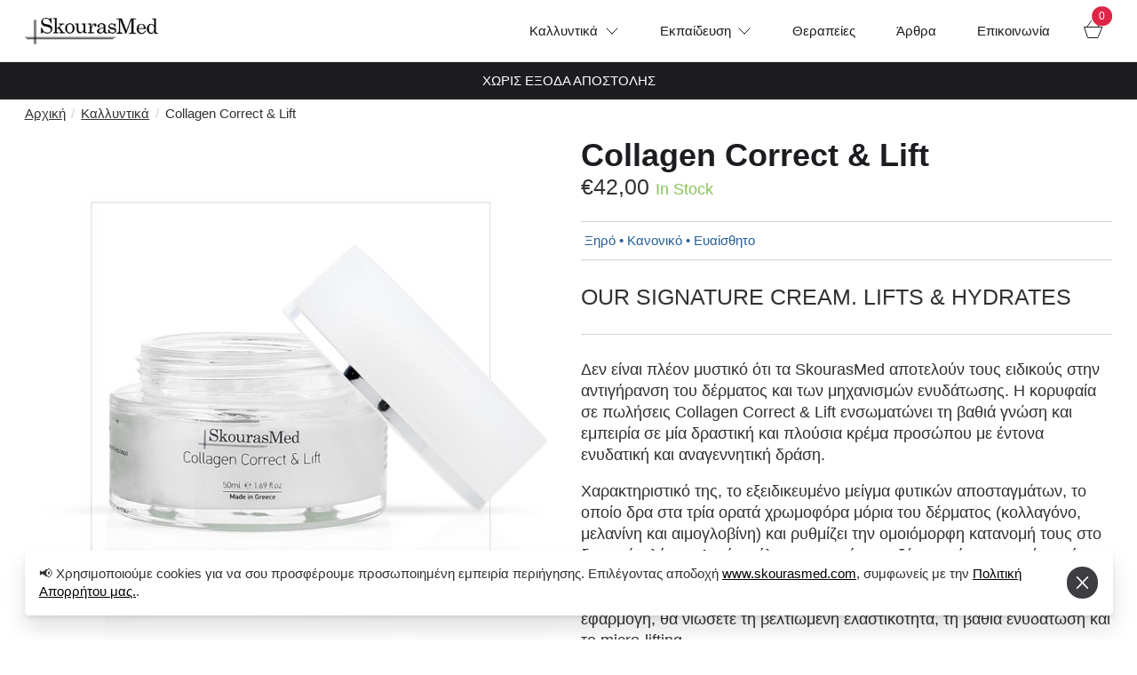

--- FILE ---
content_type: text/html; charset=utf8
request_url: https://www.skourasmed.com/cosmetics/products/product.php?product_id=collagen-correct-and-lift
body_size: 13226
content:

<!doctype html>
<html lang="el">
<head>

  <!-- Global site tag (gtag.js) - Google Analytics -->
  <script async src="https://www.googletagmanager.com/gtag/js?id=UA-171113809-1"></script>
  <script>
    window.dataLayer = window.dataLayer || [];
    function gtag(){dataLayer.push(arguments);}
    gtag('js', new Date());

    // Analytics tag info
    gtag('config', 'UA-171113809-1');
    gtag('config', 'UA-171113809-1', {'currency': 'EUR'});

    gtag('config', 'AW-701973886');
  </script>
  <!-- Global site tag (gtag.js) - Google Analytics -->

  <!-- Google Tag Manager -->
  <script>(function(w,d,s,l,i){w[l]=w[l]||[];w[l].push({'gtm.start':
  new Date().getTime(),event:'gtm.js'});var f=d.getElementsByTagName(s)[0],
  j=d.createElement(s),dl=l!='dataLayer'?'&l='+l:'';j.async=true;j.src=
  'https://www.googletagmanager.com/gtm.js?id='+i+dl;f.parentNode.insertBefore(j,f);
  })(window,document,'script','dataLayer','GTM-MW4RW3T');</script>
  <!-- End Google Tag Manager -->
	
<!-- Google tag (gtag.js) -->
<script async src="https://www.googletagmanager.com/gtag/js?id=G-5LRDBB9TVB"></script>
<script>
  window.dataLayer = window.dataLayer || [];
  function gtag(){dataLayer.push(arguments);}
  gtag('js', new Date());

  gtag('config', 'G-5LRDBB9TVB');
</script>

  <meta charset="UTF-8">
  <link rel="icon" href="https://www.skourasmed.com/favicon.ico" type="image/x-icon" />
  <link rel="shortcut icon" href="https://www.skourasmed.com/favicon.ico" type="image/x-icon" />
  <meta name="viewport" content="width=device-width, initial-scale=1">
  <script>document.getElementsByTagName("html")[0].className += " js";</script>
  <script>
    if('CSS' in window && CSS.supports('color', 'var(--color-var)')) {
      document.write("<link rel=\"stylesheet\" href=\"https://www.skourasmed.com/assets/css/style.css\">");
    } else {
      document.write("<link rel=\"stylesheet\" href=\"https://www.skourasmed.com/assets/css/style-fallback.css\">");
    }
  </script>
  <noscript>
    <link rel="stylesheet" href="https://www.skourasmed.com/assets/css/style-fallback.css">
  </noscript>
  <title>SkourasMed | Collagen Correct & Lift</title>

  <!-- Social Setting -->
  <meta property="og:title" content="SkourasMed | Collagen Correct & Lift">
  <meta property="og:type" content="website" />
  <meta property="og:url" content="https://www.skourasmed.com/cosmetics/products/product.php?product_id=collagen-correct-and-lift" />
  <meta property="og:image" content="https://www.skourasmed.com/img/logo.png" />
  <!-- Social Setting -->

  <!-- Moosend -->
  <script>
  //load TrackerJS
  !function(t,n,e,o,a){function d(t){var n=~~(Date.now()/3e5),o=document.createElement(e);o.async=!0,o.src=t+"?ts="+n;var a=document.getElementsByTagName(e)[0];a.parentNode.insertBefore(o,a)}t.MooTrackerObject=a,t[a]=t[a]||function(){return t[a].q?void t[a].q.push(arguments):void(t[a].q=[arguments])},window.attachEvent?window.attachEvent("onload",d.bind(this,o)):window.addEventListener("load",d.bind(this,o),!1)}(window,document,"script","//cdn.stat-track.com/statics/moosend-tracking.min.js","mootrack");
  //tracker has to be initialized otherwise it will generate warnings and wont sendtracking events
  mootrack('init', '291c6308-4143-4b9d-a834-dd7fa7b1c880');
  </script>
  <!-- Moosend -->
    <!-- Facebook Pixel Code -->
<script>
  !function(f,b,e,v,n,t,s)
  {if(f.fbq)return;n=f.fbq=function(){n.callMethod?
  n.callMethod.apply(n,arguments):n.queue.push(arguments)};
  if(!f._fbq)f._fbq=n;
  n.push=n;n.loaded=!0;n.version='2.0';
  n.queue=[];t=b.createElement(e);t.async=!0;
  t.src=v;s=b.getElementsByTagName(e)[0];
  s.parentNode.insertBefore(t,s)}(window,document,'script',
  'https://connect.facebook.net/en_US/fbevents.js');
  fbq('init', '3846087095645209');
  fbq('track', 'PageView');
</script>
<noscript>
  <img height="1" width="1" style="display:none"
  src="https://www.facebook.com/tr?id=3846087095645209&ev=PageView&noscript=1"/>
</noscript>
<!-- End Facebook Pixel Code -->
</head>


<body>
  <!-- Google Tag Manager (noscript) -->
  <noscript><iframe src="https://www.googletagmanager.com/ns.html?id=GTM-MW4RW3T"
  height="0" width="0" style="display:none;visibility:hidden"></iframe></noscript>
  <!-- End Google Tag Manager (noscript) -->

<header class="mega-nav mega-nav--mobile mega-nav--desktop@md position-relative js-mega-nav margin-top-xs margin-x-0@lg">
  <div class="mega-nav__container max-width-adaptive-md">
    <!-- 👇 logo -->
    <a href="https://www.skourasmed.com/index.php" class="mega-nav__logo">
      <title>SkourasMed</title>
      <img src="https://www.skourasmed.com/img/logo.png" alt="SkourasMed Logo">
    </a>

    <!-- 👇 icon buttons --mobile -->
    <div class="mega-nav__icon-btns mega-nav__icon-btns--mobile">
      <!--         <a href="https://www.skourasmed.com/cosmetics/login/login.php" class="btn btn--primary btn--sm">Sign In</a>
       -->
      <div class="counter-container bg-white">
        <a href="https://www.skourasmed.com/cosmetics/cart/cart.php" class="mega-nav__icon-btn">
          <svg xmlns="http://www.w3.org/2000/svg" width="24" height="24" viewBox="0 0 24 24"><title>Cart Count</title><g stroke-linecap="round" stroke-linejoin="round" stroke-width="1" transform="translate(0.5 0.5)" fill="#1c1c1c" stroke="#1c1c1c"><line fill="none" stroke-miterlimit="10" x1="5" y1="9" x2="10" y2="2"></line> <line fill="none" stroke-miterlimit="10" x1="19" y1="9" x2="14" y2="2"></line> <polygon fill="none" stroke="#1c1c1c" stroke-miterlimit="10" points="17,21 6,21 2,9 22,9 "></polygon></g></svg>
        </a>
          <span id="cart_counter-m" class="counter counter--critical counter--docked">0<i class="sr-only">Notifications</i></span>
      </div>
      
      <button class="reset mega-nav__icon-btn mega-nav__icon-btn--menu js-tab-focus" aria-label="Toggle menu" aria-controls="mega-nav-navigation">
        <svg class="icon" viewBox="0 0 24 24">
          <g class="icon__group" fill="none" stroke="currentColor" stroke-linecap="square" stroke-miterlimit="10" stroke-width="2">
            <path d="M1 6h22" />
            <path d="M1 12h22" />
            <path d="M1 18h22" />
          </g>
        </svg>
      </button>
    </div>

    <div class="mega-nav__nav js-mega-nav__nav" id="mega-nav-navigation" role="navigation" aria-label="Main">
      <div class="mega-nav__nav-inner">
        <ul class="mega-nav__items">
          <li class="mega-nav__label">Menu</li>

          <!-- 👇 layout 2 -> multiple lists -->
          <li class="mega-nav__item js-mega-nav__item">
            <button class="reset mega-nav__control js-mega-nav__control js-tab-focus">
              Καλλυντικά
              <i class="mega-nav__arrow-icon" aria-hidden="true">
                <svg class="icon" viewBox="0 0 16 16">
                  <g class="icon__group" fill="none" stroke="currentColor" stroke-linecap="square" stroke-miterlimit="10" stroke-width="2">
                    <path d="M2 2l12 12" />
                    <path d="M14 2L2 14" />
                  </g>
                </svg>
              </i>
            </button>

            <div class="mega-nav__sub-nav-wrapper">
              <div class="mega-nav__sub-nav mega-nav__sub-nav--layout-2">

                <ul class="mega-nav__sub-items">
                  <li class="mega-nav__label">Κατασταση Δερματος</li>
                  <li class="mega-nav__sub-item"><a href="https://www.skourasmed.com/cosmetics/products/index.php?Aging" class="mega-nav__sub-link">Αντιγήρανση</a></li>
                  <li class="mega-nav__sub-item"><a href="https://www.skourasmed.com/cosmetics/products/index.php?Hyperpigmentation" class="mega-nav__sub-link">Δυσχρωμίες</a></li>
                  <li class="mega-nav__sub-item"><a href="https://www.skourasmed.com/cosmetics/products/index.php?Acne" class="mega-nav__sub-link">Ακμή</a></li>
                  <li class="mega-nav__sub-item"><a href="https://www.skourasmed.com/cosmetics/products/index.php?Laxity" class="mega-nav__sub-link">Χαλάρωση</a></li>
                </ul>

                <ul class="mega-nav__sub-items">
                  <li class="mega-nav__label">Τυπος Δερματος</li>
                  <li class="mega-nav__sub-item"><a href="https://www.skourasmed.com/cosmetics/products/index.php?Normal" class="mega-nav__sub-link">Κανονικό</a></li>
                  <li class="mega-nav__sub-item"><a href="https://www.skourasmed.com/cosmetics/products/index.php?Oily" class="mega-nav__sub-link">Λιπαρό</a></li>
                  <li class="mega-nav__sub-item"><a href="https://www.skourasmed.com/cosmetics/products/index.php?Dry" class="mega-nav__sub-link">Ξηρό</a></li>
                  <li class="mega-nav__sub-item"><a href="https://www.skourasmed.com/cosmetics/products/index.php?Sensitive" class="mega-nav__sub-link">Ευαίσθητο</a></li>
                </ul>

                <ul class="mega-nav__sub-items">
                  <li class="mega-nav__label">Κατηγορια Καλλυντικων</li>
                  <li class="mega-nav__sub-item"><a href="https://www.skourasmed.com/cosmetics/products/index.php?Cleansers" class="mega-nav__sub-link">Καθαρισμός</a></li>
                  <!-- <li class="mega-nav__sub-item"><a href="https://www.skourasmed.com/cosmetics/products/index.php?" class="mega-nav__sub-link">Toners</a></li> -->
                  <li class="mega-nav__sub-item"><a href="https://www.skourasmed.com/cosmetics/products/index.php?Correctives" class="mega-nav__sub-link">Διόρθωση</a></li>
                  <li class="mega-nav__sub-item"><a href="https://www.skourasmed.com/cosmetics/products/index.php?Moisturizers" class="mega-nav__sub-link">Ενυδάτωση</a></li>
                  <li class="mega-nav__sub-item"><a href="https://www.skourasmed.com/cosmetics/products/index.php?SPF" class="mega-nav__sub-link">Αντιηλιακή Προστασία</a></li>
                  <li class="mega-nav__sub-item"><a href="https://www.skourasmed.com/cosmetics/products/index.php?Eyes_Lips" class="mega-nav__sub-link">Μάτια &amp; Χείλη</a></li>
                  <li class="mega-nav__sub-item"><a href="https://www.skourasmed.com/cosmetics/products/index.php?Solutions" class="mega-nav__sub-link">Ολοκληρωμένες Λύσεις</a></li>
                  <li class="mega-nav__sub-item"><a href="https://www.skourasmed.com/cosmetics/products/index.php?Body" class="mega-nav__sub-link">Σώμα</a></li>
                  <li class="mega-nav__sub-item"><a href="https://www.skourasmed.com/cosmetics/products/index.php?Blue" class="mega-nav__sub-link">Blue Light Defense</a></li>
                </ul>

                <div class="mega-nav__card width-100% max-width-xs margin-x-auto">
                  <a href="#0" class="block radius-lg overflow-hidden">
                    <figure class="media-wrapper media-wrapper--4:3">
                      <img class="block width-100%" src="https://www.skourasmed.com/img/header/all_products.jpg?" alt="SkourasMed Cosmetics">
                    </figure>
                  </a>

                  <div class="margin-top-sm">
                    <h3 class="text-base"><a href="https://www.skourasmed.com/cosmetics/products/index.php" class="mega-nav__card-title">Δείτε όλα →</a></h3>
                  </div>
                </div>
              </div>
            </div>
          </li>


          <!-- 👇 layout 2 -> multiple lists -->
          <li class="mega-nav__item js-mega-nav__item">
            <button class="reset mega-nav__control js-mega-nav__control js-tab-focus">
              Εκπαίδευση
              <i class="mega-nav__arrow-icon" aria-hidden="true">
                <svg class="icon" viewBox="0 0 16 16">
                  <g class="icon__group" fill="none" stroke="currentColor" stroke-linecap="square" stroke-miterlimit="10" stroke-width="2">
                    <path d="M2 2l12 12" />
                    <path d="M14 2L2 14" />
                  </g>
                </svg>
              </i>
            </button>

            <div class="mega-nav__sub-nav-wrapper">
              <div class="mega-nav__sub-nav mega-nav__sub-nav--layout-2">
                <ul class="mega-nav__sub-items">
                  <li class="mega-nav__label">Skin Fundamentals</li>
                  <li class="mega-nav__sub-item"><a href="https://www.skourasmed.com/cosmetics/education/skin_fundamentals.php" class="mega-nav__sub-link">Βασικές Αρχές Δέρματος</a></li>
                  <li class="mega-nav__sub-item"><a href="https://www.skourasmed.com/cosmetics/education/skin_fundamentals.php#skin_function" class="mega-nav__sub-link">Λειτουργία Δέρματος</a></li>
                  <li class="mega-nav__sub-item"><a href="https://www.skourasmed.com/cosmetics/education/skin_fundamentals.php#skin_composition" class="mega-nav__sub-link">Σύνθεση Δέρματος</a></li>
                </ul>

                <ul class="mega-nav__sub-items">
                  <li class="mega-nav__label">Κατασταση Δερματος</li>
                  <li class="mega-nav__sub-item"><a href="https://www.skourasmed.com/cosmetics/education/aging_skin.php" class="mega-nav__sub-link">Αντιγήρανση</a></li>
                  <li class="mega-nav__sub-item"><a href="https://www.skourasmed.com/cosmetics/education/hyperpigmentation.php" class="mega-nav__sub-link">Δυσχρωμίες</a></li>
                  <li class="mega-nav__sub-item"><a href="https://www.skourasmed.com/cosmetics/education/acne.php" class="mega-nav__sub-link">Ακμή</a></li>
                </ul>

                <ul class="mega-nav__sub-items">
                  <li class="mega-nav__label">Ομαδες Συστατικων</li>
                  <li class="mega-nav__sub-item"><a href="https://www.skourasmed.com/cosmetics/ingredient_groups/index.php?ingredient_group=alpha_hydroxy_acids" class="mega-nav__sub-link">Άλφα Υδρόξυ Οξέα</a></li>
                  <li class="mega-nav__sub-item"><a href="https://www.skourasmed.com/cosmetics/ingredient_groups/index.php?ingredient_group=beta_hydroxy_acids" class="mega-nav__sub-link">Βήτα Υδρόξυ Οξέα</a></li>
                  <li class="mega-nav__sub-item"><a href="https://www.skourasmed.com/cosmetics/ingredient_groups/index.php?ingredient_group=matrix_metalloproteinase_inhibitors" class="mega-nav__sub-link">Αναστολείς Μεταλλοπρωτεϊνάσης</a></li>
                  <li class="mega-nav__sub-item"><a href="https://www.skourasmed.com/cosmetics/ingredient_groups/index.php?ingredient_group=glycosaminoglycans" class="mega-nav__sub-link">Γλυκοζαμινογλυκάνες</a></li>
                  <li class="mega-nav__sub-item"><a href="https://www.skourasmed.com/cosmetics/ingredient_groups/index.php?ingredient_group=antioxidants" class="mega-nav__sub-link">Αντιοξειδωτικά</a></li>
                  <li class="mega-nav__sub-item"><a href="https://www.skourasmed.com/cosmetics/ingredient_groups/index.php?ingredient_group=retinoids" class="mega-nav__sub-link">Ρετινοειδή</a></li>
                  <li class="mega-nav__sub-item"><a href="https://www.skourasmed.com/cosmetics/ingredient_groups/index.php?ingredient_group=peptides" class="mega-nav__sub-link">Πεπτίδια</a></li>
                  <li class="mega-nav__sub-item"><a href="https://www.skourasmed.com/cosmetics/ingredient_groups/index.php?ingredient_group=humectants" class="mega-nav__sub-link">Ενυδατικές Μαλακτικές Ουσίες</a></li>
                  <li class="mega-nav__sub-item"><a href="https://www.skourasmed.com/cosmetics/ingredient_groups/index.php?ingredient_group=occlusives" class="mega-nav__sub-link">Υγραντικές Ουσίες</a></li>
                  <li class="mega-nav__sub-item"><a href="https://www.skourasmed.com/cosmetics/ingredient_groups/index.php?ingredient_group=plant_extracts" class="mega-nav__sub-link">Φυτικά Εκχυλίσματα</a></li>
                </ul>

                <div class="mega-nav__card width-100% max-width-xs margin-x-auto">
                  <a href="#0" class="block radius-lg overflow-hidden">
                    <figure class="media-wrapper media-wrapper--4:3">
                      <img class="block width-100%" src="https://www.skourasmed.com/img/header/ingredients.jpg" alt="Cosmetics Ingredients">
                    </figure>
                  </a>

                  <div class="margin-top-sm">
                    <h3 class="text-base"><a href="https://www.skourasmed.com/cosmetics/ingredients/index.php" class="mega-nav__card-title">Συστατικά →</a></h3>
                  </div>
                </div>
              </div>
            </div>
          </li>


          <!-- 👇 link -->
           <li class="mega-nav__item">
            <a href="https://www.skourasmed.com/therapies/index.php" class="mega-nav__control"  target="_blank">Θεραπείες</a>
          </li>

          <li class="mega-nav__item">
            <a href="https://www.skourasmed.com/cosmetics/articles/index.php" class="mega-nav__control">Άρθρα</a>
          </li>

          <li class="mega-nav__item">
            <a href="https://www.skourasmed.com/cosmetics/contact.php" class="mega-nav__control">Επικοινωνία</a>
          </li>

         <!--              <li class="mega-nav__item hide@sm">
              <a href="https://www.skourasmed.com/cosmetics/login/login.php" class="btn btn--primary btn--md width-100% padding-y-xs">Σύνδεση</a>
            </li>
           -->
        </ul>


        <ul class="mega-nav__items">
          <!-- 👇 icon buttons --desktop -->

          <li class="mega-nav__icon-btns mega-nav__icon-btns--desktop">

                      <!-- Cart -->
            <div class="counter-container bg-white">
              <a href="https://www.skourasmed.com/cosmetics/cart/cart.php" class="reset mega-nav__icon-btn mega-nav__icon-btn--search js-tab-focus">
                <svg xmlns="http://www.w3.org/2000/svg" width="24" height="24" viewBox="0 0 24 24"><title>Καλάθι</title><g stroke-linecap="round" stroke-linejoin="round" stroke-width="1" transform="translate(0.5 0.5)" fill="#1c1c1c" stroke="#1c1c1c"><line fill="none" stroke-miterlimit="10" x1="5" y1="9" x2="10" y2="2"></line> <line fill="none" stroke-miterlimit="10" x1="19" y1="9" x2="14" y2="2"></line> <polygon fill="none" stroke="#1c1c1c" stroke-miterlimit="10" points="17,21 6,21 2,9 22,9 "></polygon></g></svg>
              </a>
                <span id="cart_counter" class="counter counter--critical counter--docked">0<i class="sr-only">Notifications</i></span>
            </div>
            <!-- Cart -->

            <!-- Language -->
            <!-- <div class="">
              <a href="https://www.skourasmed.com/en/cosmetics/" class="reset mega-nav__icon-btn mega-nav__icon-btn--search js-tab-focus">
                <svg xmlns="http://www.w3.org/2000/svg" width="24" height="24" viewBox="0 0 48 48"><title>uk</title><g><path d="M46,6H2A2,2,0,0,0,0,8V40a2,2,0,0,0,2,2H46a2,2,0,0,0,2-2V8A2,2,0,0,0,46,6Z" fill="#002781"></path><path d="M48,8a2,2,0,0,0-2-2H40.839L28,15.876V6H20v9.876L7.161,6H2A2,2,0,0,0,0,8v2.586L12.239,20H0v8H12.239L0,37.415V40a2,2,0,0,0,2,2H7.161L20,32.124V42h8V32.124L40.839,42H46a2,2,0,0,0,2-2V37.415L35.761,28H48V20H35.761L48,10.586Z" fill="#e6e6e6"></path><polygon points="48 22 26 22 26 6 22 6 22 22 0 22 0 26 22 26 22 42 26 42 26 26 48 26 48 22" fill="#d10d24"></polygon><path d="M20,27.723,1.582,41.955A2.051,2.051,0,0,0,2,42H4.386L20,29.935Z" fill="#d10d24"></path><path d="M28,20.277,46.418,6.045A2.058,2.058,0,0,0,46,6H43.614L28,18.066Z" fill="#d10d24"></path><path d="M18.006,20,.615,6.562A1.989,1.989,0,0,0,0,8v.3L15.144,20Z" fill="#d10d24"></path><path d="M29.994,28,47.385,41.438A1.989,1.989,0,0,0,48,40v-.3L32.856,28Z" fill="#d10d24"></path></g></svg>
              </a>
            </div> -->
          </li>

          <!-- 👇 button -->
                      <li class="display@sm mega-nav__item">
              <!-- <a href="https://www.skourasmed.com/cosmetics/login/login.php" class="btn btn--primary btn--sm">Σύνδεση</a> -->
            </li>
          
        </ul>
      </div>
    </div>

    <!-- 👇 search -->
    <div class="mega-nav__search js-mega-nav__search" id="mega-nav-search">
<!--       <div class="mega-nav__search-inner">
        <input class="form-control width-100%" type="reset search" name="megasite-search" id="megasite-search" placeholder="Search..." aria-label="Search">

        <div class="margin-top-lg">
          <p class="mega-nav__label">Quick Links</p>

          <ul>
            <li><a href="#0" class="mega-nav__quick-link">Find a Store</a></li>
            <li><a href="#0" class="mega-nav__quick-link">Your Orders</a></li>
            <li><a href="#0" class="mega-nav__quick-link">Documentation</a></li>
            <li><a href="#0" class="mega-nav__quick-link">Questions &amp; Answers</a></li>
            <li><a href="#0" class="mega-nav__quick-link">Contact Us</a></li>
          </ul>
        </div>
      </div> -->
    </div>
  </div>

</header>

<div class="pre-header padding-y-xs js-pre-header margin-bottom-xxs bg-contrast-higher color-contrast-lower">
  <div class="container max-width-lg position-relative">
    <div class="text-component text-center text-sm padding-x-lg">
      <p>ΧΩΡΙΣ ΕΞΟΔΑ ΑΠΟΣΤΟΛΗΣ</p>
    </div>

<!--     <button class="reset pre-header__close-btn js-pre-header__close-btn js-tab-focus">
      <svg class="icon" viewBox="0 0 20 20">
        <title>Close</title>
        <g fill="none" stroke="currentColor" stroke-linecap="round" stroke-linejoin="round" stroke-width="2">
          <line x1="4" y1="4" x2="16" y2="16" />
          <line x1="16" y1="4" x2="4" y2="16" />
        </g>
      </svg>
    </button> -->
  </div>
</div>
<!-- Display Messages -->
<style>
  .badge {
	position: absolute;
	right: 30px;
	width: 90px;
	top: 56px;
}
</style>

<!-- Product Section -->
<section class="product-v3 padding-bottom-md js-product-v3">
  <div class="container max-width-adaptive-lg">
    <div class="margin-bottom-sm">
      <nav class="breadcrumbs text-sm" aria-label="Breadcrumbs">
        <ol class="flex flex-wrap gap-xxs">
          <li class="breadcrumbs__item">
            <a href="https://www.skourasmed.com/cosmetics/index.php" class="color-inherit">Αρχική</a>
            <span class="color-contrast-low margin-left-xxs" aria-hidden="true">/</span>
          </li>

          <li class="breadcrumbs__item">
            <a href="https://www.skourasmed.com/cosmetics/products/index.php" class="color-inherit">Καλλυντικά</a>
            <span class="color-contrast-low margin-left-xxs" aria-hidden="true">/</span>
          </li>

          <li class="breadcrumbs__item" aria-current="page">Collagen Correct & Lift</li>
        </ol>
      </nav>
    </div>

    <div class="grid gap-md">
      <div class="col-6@sm">
        <div class="product-v3__panel">
        <div class="flex flex-column gap-sm">



          <div class="thumbslide js-thumbslide">
            <div class="slideshow js-product-v2__slideshow slideshow--transition-slide slideshow--ratio-1:1" data-control="hover">
              <p class="sr-only">SkourasMed Collagen Correct & Lift Slideshow Images</p>

              <ul class="slideshow__content">
                                  <li class="slideshow__item bg js-slideshow__item slideshow__item--selected" data-thumb="https://www.skourasmed.com/img/productsImg/Skourasmed-Cosmetics-Collagen-Correct-Lift.jpg">
                    <figure class="position-absolute height-100% width-100% top-0 left-0">
                      <div class="img-mag height-100% js-img-mag">
                                                <img class="img-mag__asset height-100% object-cover js-img-mag__asset radius-sm" src="https://www.skourasmed.com/img/productsImg/Skourasmed-Cosmetics-Collagen-Correct-Lift.jpg" alt="https://www.skourasmed.com/SkourasMed Cosmetic: Collagen Correct & Lift ">
                      </div>
                    </figure>
                  </li>
                                  <li class="slideshow__item bg js-slideshow__item " data-thumb="https://www.skourasmed.com/img/productsImg/Skourasmed-Cosmetics-Collagen-Correct-Lift.jpg">
                    <figure class="position-absolute height-100% width-100% top-0 left-0">
                      <div class="img-mag height-100% js-img-mag">
                                                <img class="img-mag__asset height-100% object-cover js-img-mag__asset radius-sm" src="https://www.skourasmed.com/img/productsImg/Skourasmed-Cosmetics-Collagen-Correct-Lift.jpg" alt="https://www.skourasmed.com/SkourasMed Cosmetic: Collagen Correct & Lift - Artistic Water">
                      </div>
                    </figure>
                  </li>
                                  <li class="slideshow__item bg js-slideshow__item " data-thumb="https://www.skourasmed.com/img/productsImg/Skourasmed-Cosmetics-Collagen-Correct-Lift-02.jpg">
                    <figure class="position-absolute height-100% width-100% top-0 left-0">
                      <div class="img-mag height-100% js-img-mag">
                                                <img class="img-mag__asset height-100% object-cover js-img-mag__asset radius-sm" src="https://www.skourasmed.com/img/productsImg/Skourasmed-Cosmetics-Collagen-Correct-Lift-02.jpg" alt="https://www.skourasmed.com/SkourasMed Cosmetic: Collagen Correct & Lift - Silky Background">
                      </div>
                    </figure>
                  </li>
                                  <li class="slideshow__item bg js-slideshow__item " data-thumb="https://www.skourasmed.com/img/productsImg/Skourasmed-Cosmetics-Collagen-Correct-Lift-03.jpg">
                    <figure class="position-absolute height-100% width-100% top-0 left-0">
                      <div class="img-mag height-100% js-img-mag">
                                                <img class="img-mag__asset height-100% object-cover js-img-mag__asset radius-sm" src="https://www.skourasmed.com/img/productsImg/Skourasmed-Cosmetics-Collagen-Correct-Lift-03.jpg" alt="https://www.skourasmed.com/SkourasMed Cosmetic: Collagen Correct & Lift - Two Structure Image">
                      </div>
                    </figure>
                  </li>
                                  <li class="slideshow__item bg js-slideshow__item " data-thumb="https://www.skourasmed.com/img/productsImg/Skourasmed-Cosmetics-Collagen-Correct-Lift-05.jpg">
                    <figure class="position-absolute height-100% width-100% top-0 left-0">
                      <div class="img-mag height-100% js-img-mag">
                                                <img class="img-mag__asset height-100% object-cover js-img-mag__asset radius-sm" src="https://www.skourasmed.com/img/productsImg/Skourasmed-Cosmetics-Collagen-Correct-Lift-05.jpg" alt="https://www.skourasmed.com/SkourasMed Cosmetic: Collagen Correct & Lift - Cream's texture">
                      </div>
                    </figure>
                  </li>
                              </ul>
            </div>

            <div class="thumbslide__nav-wrapper" aria-hidden="true">
              <nav class="thumbslide__nav">
                <ol class="thumbslide__nav-list">
                  <!-- this content will be created using JavaScript -->
                </ol>
              </nav>
            </div>
          </div>
        </div>

        <div class="flex flex-wrap gap-md js-product-v3__cta">
            <div>
              <label class="sr-only" for="product-qty-input">Quantity:</label>

              <div class="number-input number-input--v2  js-number-input">
                <input id="product_input_qty" class="form-control js-number-input__value js-product-v3__input" type="number" name="product-qty-input" id="product-qty-input" min="0" max="10" step="1" value="1">

                <button id="product_qty_plus" class="reset number-input__btn number-input__btn--plus js-number-input__btn" aria-label="Increase Number">
                  <svg class="icon" viewBox="0 0 12 12" aria-hidden="true"><path d="M11,5H7V1A1,1,0,0,0,5,1V5H1A1,1,0,0,0,1,7H5v4a1,1,0,0,0,2,0V7h4a1,1,0,0,0,0-2Z" /></svg>
                </button>

                <button id="product_qty_minus" class="reset number-input__btn number-input__btn--minus js-number-input__btn" aria-label="Decrease Number">
                  <svg class="icon" viewBox="0 0 12 12" aria-hidden="true"><path d="M11,7H1A1,1,0,0,1,1,5H11a1,1,0,0,1,0,2Z"/></svg>
                </button>
              </div>
            </div>
            <button id="product_cart_button_f" class="btn btn--primary flex-grow btn--primary" data-product-price="€42,00" data-product_fm="DCFD31DC-E75A-4562-89FA-2D5FDB316FBF" data-product_id="collagen-correct-and-lift" data-product_name="COLLAGEN CORRECT & LIFT" aria-controls="modal-name-2">Καλάθι- €42,00</button>
          </div>
        </div>
      </div>

      <div class="col-6@sm">
        <div class="">
          <h1>Collagen Correct & Lift</h1>
        </div>
        <div class="text-md text-lg@md padding-bottom-sm">
          <p>
            €42,00 <span class="text-xs color-success">In Stock</span>
          </p>
        </div>


        <!-- <div class="flex items-center margin-bottom-sm">
          <div class="rating rating--read-only js-rating js-rating--read-only text-xs">
            <p class="sr-only">The rating of this product is <span class="rating__value js-rating__value">4.5</span> out of 5</p>

            <div class="rating__control rating__control--is-hidden js-rating__control">
              <svg width="24" height="24" viewBox="0 0 24 24"><polygon points="12 1.489 15.09 7.751 22 8.755 17 13.629 18.18 20.511 12 17.261 5.82 20.511 7 13.629 2 8.755 8.91 7.751 12 1.489" fill="currentColor"/></svg>
            </div>
          </div>

          <p class="margin-left-xxs">
            <a href="#0" class="text-sm color-inherit">65 reviews</a>
          </p>
        </div> -->

        <div class="text-component padding-top-xxs padding-bottom-xxs font-light text-sm border-top border-bottom">
          <p class="color-primary padding-xxxs">Ξηρό • Κανονικό • Ευαίσθητο</p>
        </div>

        <div class="text-component padding-top-sm padding-bottom-sm border-bottom text-lg">
          <p>OUR SIGNATURE CREAM. LIFTS & HYDRATES
</p>
        </div>

        <div class="text-component margin-bottom-sm margin-top-md">
          <!-- <h4 class="text-lg text-underline">Action</h4> -->
          <p>Δεν είναι πλέον μυστικό ότι τα SkourasMed αποτελούν τους ειδικούς στην αντιγήρανση του δέρματος και των μηχανισμών ενυδάτωσης. Η κορυφαία σε πωλήσεις Collagen Correct & Lift ενσωματώνει τη βαθιά γνώση και εμπειρία σε μία δραστική και πλούσια κρέμα προσώπου με έντονα ενυδατική και αναγεννητική δράση.</p>
        </div>

        <div class="text-component margin-bottom-md">
          <p>Χαρακτηριστικό της, το εξειδικευμένο μείγμα φυτικών αποσταγμάτων, το οποίο δρα στα τρία ορατά χρωμοφόρα μόρια του δέρματος (κολλαγόνο, μελανίνη και αιμογλοβίνη) και ρυθμίζει την ομοιόμορφη κατανομή τους στο δερμικό πλέγμα. Αυτή η τέλεια συμμαχία μεταξύ επιστήμης και φύσης έχει ως αποτέλεσμα την απόλυτη προστασία από το οξειδωτικό στρες και την άμεση ενεργοποίηση παραγωγής του κολλαγόνου. Από την πρώτη εφαρμογή, θα νιώσετε τη βελτιωμένη ελαστικότητα, τη βαθιά ενυδάτωση και το  micro-lifting.</p>
        </div>



        <div class="text-component padding-xs border border-3 radius-md margin-bottom-lg">
          <h4 class="text-lg margin-bottom-xl padding-bottom-xs">Ενεργά Συστατικά</h4>
                                        <div class="margin-bottom-md">
                  <h5 class="text-underline margin-bottom-xxs" style="color:var(--color-primary, #2a6df4);">
                    <a href="https://www.skourasmed.com/cosmetics/ingredients/ingredient.php?ingredient_id=0A2D02E1-10BD-4C3F-8677-96187FF9A8A9">
                      Allantoin                    </a>
                  </h5>
                  <p style="margin-bottom: 5px;"><span class="font-bold">Benefits:</span> Αντιφλεγμονώδες, Αντιοξειδωτικό, Αντιμικροβιακό</p>
                  <p class="color-contrast-medium">Αντιοξειδωτικό που αναστέλλει την ανάπτυξη στελεχών βακτηρίων και καταπραΰνει το δέρμα.</p>
                </div>
                                                    <div class="margin-bottom-md">
                  <h5 class="text-underline margin-bottom-xxs" style="color:var(--color-primary, #2a6df4);">
                    <a href="https://www.skourasmed.com/cosmetics/ingredients/ingredient.php?ingredient_id=7A6A8452-B141-42D4-B3C0-B2E50EC516DE">
                      Βιταμίνη E                    </a>
                  </h5>
                  <p style="margin-bottom: 5px;"><span class="font-bold">Benefits:</span> Αντιγήρανση, Αντιφλεγμονώδες, Αντιοξειδωτικό, Φωτοπροστατευτικό</p>
                  <p class="color-contrast-medium">είναι μια λιποδιαλυτή βιταμίνη και το κύριο αντιοξειδωτικό που προστατεύει τα λιπίδια στο σώμα, συμπεριλαμβανομένων των κυτταρικών μεμβρανών από την οξείδωση.
</p>
                </div>
                                                    <div class="margin-bottom-md">
                  <h5 class="text-underline margin-bottom-xxs" style="color:var(--color-primary, #2a6df4);">
                    <a href="https://www.skourasmed.com/cosmetics/ingredients/ingredient.php?ingredient_id=4841EAC2-2D84-435A-8AC9-FE0D889DC845">
                      Caviar extract                    </a>
                  </h5>
                  <p style="margin-bottom: 5px;"><span class="font-bold">Benefits:</span> Αντιγήρανση, Διέγερση σύνθεσης κολλαγόνου</p>
                  <p class="color-contrast-medium">Το εκχύλισμα χαβιαριού είναι γνωστό για τα αντιγηραντικά του οφέλη και την προαγωγή παραγωγής κολλαγόνου.</p>
                </div>
                                                    <div class="margin-bottom-md">
                  <h5 class="text-underline margin-bottom-xxs" style="color:var(--color-primary, #2a6df4);">
                    <a href="https://www.skourasmed.com/cosmetics/ingredients/ingredient.php?ingredient_id=72ECFF7F-642E-45CF-96F4-A3444197C97E">
                      Siegesbeckia orientalis extract & rabdosia rubescens extract                    </a>
                  </h5>
                  <p style="margin-bottom: 5px;"><span class="font-bold">Benefits:</span> Αντιφλεγμονώδες, Διέγερση σύνθεσης κολλαγόνου</p>
                  <p class="color-contrast-medium">Καταπραΰνει το ερεθισμένο δέρμα και διεγείρει την παραγωγή κολλαγόνου και την αναγέννηση των ιστών.</p>
                </div>
                                                    <div class="margin-bottom-md">
                  <h5 class="text-underline margin-bottom-xxs" style="color:var(--color-primary, #2a6df4);">
                    <a href="https://www.skourasmed.com/cosmetics/ingredients/ingredient.php?ingredient_id=835BB78B-A0F2-4EB3-8B8A-8E098C714DEA">
                      Nannochloropsis oculata extract                    </a>
                  </h5>
                  <p style="margin-bottom: 5px;"><span class="font-bold">Benefits:</span> Αντιγήρανση, Αντιοξειδωτικό, Φωτοπροστατευτικό, Καταπραϋντικό, Αντιρυτιδικό</p>
                  <p class="color-contrast-medium">Προστατεύει από την υπεριώδη ακτινοβολία και αντιμετωπίζει την τραχιά υφή και τις ρυτίδες.</p>
                </div>
                                                    <div class="margin-bottom-md">
                  <h5 class="text-underline margin-bottom-xxs" style="color:var(--color-primary, #2a6df4);">
                    <a href="https://www.skourasmed.com/cosmetics/ingredients/ingredient.php?ingredient_id=AB500D41-EDAE-402B-B023-EC3043410A08">
                      Biosaccharide gum-1                    </a>
                  </h5>
                  <p style="margin-bottom: 5px;"><span class="font-bold">Benefits:</span> Δέσμευση υγρασίας, Ενυδατικό</p>
                  <p class="color-contrast-medium">Ενυδατικό και καταπραϋντικό συστατικό που δεσμεύει το νερό στην επιδερμίδα.</p>
                </div>
                                                    <div class="margin-bottom-md">
                  <h5 class="text-underline margin-bottom-xxs" style="color:var(--color-primary, #2a6df4);">
                    <a href="https://www.skourasmed.com/cosmetics/ingredients/ingredient.php?ingredient_id=394F087D-3EC2-4673-817F-F5C578C2FB0D">
                      Provitamin B5                    </a>
                  </h5>
                  <p style="margin-bottom: 5px;"><span class="font-bold">Benefits:</span> Ενυδατικό, Καταπραϋντικό</p>
                  <p class="color-contrast-medium">Η προβιταμίνη Β5 έχει φυσικές ενυδατικές, καταπραϋντικές, θεραπευτικές και αναγεννητικές ιδιότητες.</p>
                </div>
                              </div>

        <div class="text-component margin-bottom-lg">
          <h4 class="text-lg text-underline">Οδηγίες Χρήσης</h4>
          <p>Μετά από καθαρισμό με το Refreshing Cleansing Gel, εφαρμόστε οποιοδήποτε σερουμ σε ολόκληρο το πρόσωπο και μετά απλώστε την Collagen Correct & Lift πρωί και βράδυ. Κατα τη διάρκεια της ημέρας, μην ξεχνάτε ποτέ να χρησιμοποιείτε το αντηλιακό Protect & Hydrate SPF 30.
</p>
        </div>

        <!-- Ingredients list - Accordion Element -->
        <ul class="accordion  js-accordion" data-animation="on" data-multi-items="on">
          <li class="accordion__item js-accordion__item">
            <button class="reset accordion__header padding-y-sm padding-x-md js-tab-focus" type="button">
              <span class="text-md">Λίστα Συστατικών</span>
              <em aria-hidden="true" class="accordion__icon-wrapper"><i></i></em>
            </button>

            <div class="accordion__panel js-accordion__panel">
              <div class="text-component text-xs padding-top-xxxs padding-x-md padding-bottom-md">
                <p>AQUA (WATER), CETEARYL ALCOHOL, ETHYLHEXYL METHOXYCINNAMATE, C12-15 ALKYL BENZOATE, DICAPRYLYL CARBONATE, BUTYLENE GLYCOL, GLYCERYL STEARATE, PEG-100 STEARATE, GLYCERIN, DIETHYLAMINO HYDROXYBENZOYL HEXYL BENZOATE, BEHENYL ALCOHOL, PHENOXYETHANOL, PEG-20 STEARATE, PULLULAN, TOCOPHERYL ACETATE, DIMETHICONE, TRIETHANOLAMINE, PANTHENOL, CARBOMER, NANNOCHLOROPSIS OCULATA EXTRACT, SIEGESBECKIA ORIENTALIS EXTRACT, PARFUM, CHLORPHENESIN, RABDOSIA RUBESCENS EXTRACT, ETHYLHEXYLGLYCERIN, ALLANTOIN, DISODIUM EDTA, BHT, PROPYLENE GLYCOL,  BIOSACCHARIDE GUM-1, CAVIAR EXTRACT, POLYSORBATE 20, PALMITOYL TRIPEPTIDE-1, PALMITOYL TETRAPEPTIDE-7, SILICA, C.I. 77981, C.I. 77019</p>
              </div>
            </div>
          </li>
        </ul>

        <!-- The .product-v3__cta-clone element is the fixed panel visible on smaller screens. In the demo, it contains the number input and the "add to cart" button. -->

        <div class="product-v3__cta-clone hide@md js-product-v3__cta-clone" aria-hidden="true">
          <div class="container max-width-adaptive-lg">
            <div class="flex flex-wrap gap-md">
              <div>
                <label class="sr-only" for="product-qty-input-clone">Quantity:</label>

                <div class="number-input number-input--v2  js-number-input">
                  <input class="form-control js-number-input__value js-product-v3__input-clone" type="number" name="product-qty-input-clone" id="product-qty-input-clone" min="0" max="10" step="1" value="1">

                  <button class="reset number-input__btn number-input__btn--plus js-number-input__btn" aria-label="Increase Number">
                    <svg class="icon" viewBox="0 0 12 12" aria-hidden="true"><path d="M11,5H7V1A1,1,0,0,0,5,1V5H1A1,1,0,0,0,1,7H5v4a1,1,0,0,0,2,0V7h4a1,1,0,0,0,0-2Z" /></svg>
                  </button>

                  <button class="reset number-input__btn number-input__btn--minus js-number-input__btn" aria-label="Decrease Number">
                    <svg class="icon" viewBox="0 0 12 12" aria-hidden="true"><path d="M11,7H1A1,1,0,0,1,1,5H11a1,1,0,0,1,0,2Z"/></svg>
                  </button>
                </div>
              </div>

              <button id="product_cart_button_f" class="btn btn--primary flex-grow btn--primary" data-product-price="€42,00" data-product_fm="DCFD31DC-E75A-4562-89FA-2D5FDB316FBF" data-product_id="collagen-correct-and-lift" data-product_name="COLLAGEN CORRECT & LIFT" aria-controls="modal-name-2">Καλάθι - €42,00</button>
            </div>
          </div>
        </div>
      </div>
    </div>
  </div>
</section>
<!-- Product Section -->

<!-- Related Articles -->
<div class="stories ">
  <div class="max-width-adaptive-lg container">
    <h3 class="stories__legend">Σχετικά Άρθρα</h3>
    <ol class="stories__list grid">
            <li class="stories__story col-6@md padding-y-sm border-bottom">
        <a href="https://www.skourasmed.com/cosmetics/articles/article.php?article=always-in-a-rush-the-5-minute-skincare" class="stories__img-wrapper">
          <figure>
            <img src="https://www.skourasmed.com/img/articles/skourasmed-skincare-080322.jpg" alt="Always in a rush: Το Skincare των 5 λεπτών">
          </figure>
        </a>

        <div class="stories__text text-component line-height-md v-space-sm">
          <h4 class="stories__headline"><a href="https://www.skourasmed.com/cosmetics/articles/article.php?article=always-in-a-rush-the-5-minute-skincare">Always in a rush: Το Skincare των 5 λεπτών</a></h4>
          <p class="stories__metadata"><time datetime="2022-03-02">02/03/2022</time> <!-- <span class="stories__separator" role="separator"></span> <a href="#0">Tech</a> --></p>
        </div>
      </li>
          <li class="stories__story col-6@md padding-y-sm border-bottom">
        <a href="https://www.skourasmed.com/cosmetics/articles/article.php?article=the-beauty-agenda-of-the-new-year" class="stories__img-wrapper">
          <figure>
            <img src="https://www.skourasmed.com/img/articles/skourasmed-cosmetics.jpg" alt="Η ατζέντα ομορφιάς της νέας χρονιάς: Οργανώνοντας περιποίηση, skincare και θεραπείες">
          </figure>
        </a>

        <div class="stories__text text-component line-height-md v-space-sm">
          <h4 class="stories__headline"><a href="https://www.skourasmed.com/cosmetics/articles/article.php?article=the-beauty-agenda-of-the-new-year">Η ατζέντα ομορφιάς της νέας χρονιάς: Οργανώνοντας περιποίηση, skincare και θεραπείες</a></h4>
          <p class="stories__metadata"><time datetime="2022-01-18">18/01/2022</time> <!-- <span class="stories__separator" role="separator"></span> <a href="#0">Tech</a> --></p>
        </div>
      </li>
          <li class="stories__story col-6@md padding-y-sm border-bottom">
        <a href="https://www.skourasmed.com/cosmetics/articles/article.php?article=long-lasting-makeup-starts-with-good-skincare-find-out-why" class="stories__img-wrapper">
          <figure>
            <img src="https://www.skourasmed.com/img/articles/skourasmed-demaquillage.jpg" alt="Το μακιγιάζ με διάρκεια ξεκινάει από το καλό skincare. Μάθε γιατί! ">
          </figure>
        </a>

        <div class="stories__text text-component line-height-md v-space-sm">
          <h4 class="stories__headline"><a href="https://www.skourasmed.com/cosmetics/articles/article.php?article=long-lasting-makeup-starts-with-good-skincare-find-out-why">Το μακιγιάζ με διάρκεια ξεκινάει από το καλό skincare. Μάθε γιατί! </a></h4>
          <p class="stories__metadata"><time datetime="2022-01-10">10/01/2022</time> <!-- <span class="stories__separator" role="separator"></span> <a href="#0">Tech</a> --></p>
        </div>
      </li>
          <li class="stories__story col-6@md padding-y-sm border-bottom">
        <a href="https://www.skourasmed.com/cosmetics/articles/article.php?article=work-from-home-beauty-rules-for-beautiful-return-to-the-office" class="stories__img-wrapper">
          <figure>
            <img src="https://www.skourasmed.com/img/articles/skourasmed-cosmetics-wfh-work-from-home.jpg" alt="Work from home τέλος; Κανόνες ομορφιάς για την επιστροφή στο γραφείο!">
          </figure>
        </a>

        <div class="stories__text text-component line-height-md v-space-sm">
          <h4 class="stories__headline"><a href="https://www.skourasmed.com/cosmetics/articles/article.php?article=work-from-home-beauty-rules-for-beautiful-return-to-the-office">Work from home τέλος; Κανόνες ομορφιάς για την επιστροφή στο γραφείο!</a></h4>
          <p class="stories__metadata"><time datetime="2021-10-15">15/10/2021</time> <!-- <span class="stories__separator" role="separator"></span> <a href="#0">Tech</a> --></p>
        </div>
      </li>
        </ol>
  </div>
</div>
<!-- Related Articles -->

<!-- Bought Together -->
<section class="products-gallery padding-y-lg">
  <div class="container max-width-adaptive-lg">
    <div class="margin-bottom-lg">
      <div class="flex justify-start items-end justify-between@sm">
        <h1 class="text-lg">Συνδυάζεται με</h1>
        <a href="https://www.skourasmed.com/cosmetics/products/index.php" class="btn btn--primary btn--sm display@sm" role="text">Δες όλα τα καλλυντικά<i class="sr-only">products</i></a>
      </div>
    </div>

    <div class="grid gap-md">

            <div class="prod-card col-4@sm">
        <!-- <span class="prod-card__badge" role="text">New <i class="sr-only">product</i></span> -->

        <a href="https://www.skourasmed.com/cosmetics/products/product.php?product_id=protect-and-hydrate-spf-30" class="prod-card__img-link" aria-label="Description of the link">
          <figure class="prod-card__img ">
            <img src="https://www.skourasmed.com/img/productsImg/Skourasmed-Cosmetics-Protect-Hydrate-SPF-30.jpg" alt="Protect & Hydrate Spf 30">
          </figure>
        </a>

        <div class="prod-card__content text-center text-sm">
          <h3><a href="https://www.skourasmed.com/cosmetics/products/product.php?product_id=protect-and-hydrate-spf-30">Protect & Hydrate Spf 30</a></h3>

          <div class="margin-top-xs">
            <span class="prod-card__price text-lg">
              €42,00 <span class="text-xs color-success">In Stock</span>
            </span>
          </div>
        </div>
      </div>
            <div class="prod-card col-4@sm">
        <!-- <span class="prod-card__badge" role="text">New <i class="sr-only">product</i></span> -->

        <a href="https://www.skourasmed.com/cosmetics/products/product.php?product_id=hyaluronic-acid-supreme-hydration" class="prod-card__img-link" aria-label="Description of the link">
          <figure class="prod-card__img ">
            <img src="https://www.skourasmed.com/img/productsImg/Skourasmed-Cosmetics-Hyaluronic-Acid-Supreme-Hydration.jpg" alt="Hyaluronic Acid Supreme Hydration">
          </figure>
        </a>

        <div class="prod-card__content text-center text-sm">
          <h3><a href="https://www.skourasmed.com/cosmetics/products/product.php?product_id=hyaluronic-acid-supreme-hydration">Hyaluronic Acid Supreme Hydration</a></h3>

          <div class="margin-top-xs">
            <span class="prod-card__price text-lg">
              €80,00 <span class="text-xs color-success">In Stock</span>
            </span>
          </div>
        </div>
      </div>
            <div class="prod-card col-4@sm">
        <!-- <span class="prod-card__badge" role="text">New <i class="sr-only">product</i></span> -->

        <a href="https://www.skourasmed.com/cosmetics/products/product.php?product_id=anti-aging-solution" class="prod-card__img-link" aria-label="Description of the link">
          <figure class="prod-card__img ">
            <img src="https://www.skourasmed.com/" alt="">
          </figure>
        </a>

        <div class="prod-card__content text-center text-sm">
          <h3><a href="https://www.skourasmed.com/cosmetics/products/product.php?product_id=anti-aging-solution"></a></h3>

          <div class="margin-top-xs">
            <span class="prod-card__price text-lg">
              €0,00 <span class="text-xs color-error">Out of Stock</span>
            </span>
          </div>
        </div>
      </div>
          </div>

    <div class="margin-top-lg hide@sm">
      <a href="#0" class="btn btn--primary btn--md width-100%">Δες όλα τα καλλυντικά</a>
    </div>
  </div>
</section>
<!-- Bought Together -->


<!-- Modal Widow for cart addition confirmation -->
<div class="modal modal--animate-translate-up flex flex-center bg-contrast-higher bg-opacity-90% padding-md js-modal" id="modal-name-2">
  <div class="modal__content width-100% max-width-xs bg radius-md shadow-md" role="alertdialog" tabindex="-1" aria-labelledby="modal-title-2" aria-describedby="modal-description-2">
    <header class="bg-contrast-lower padding-y-sm padding-x-md flex items-center justify-between">
          <svg xmlns="http://www.w3.org/2000/svg" width="48" height="48" viewBox="0 0 48 48"><title>check-circle-07</title><g><path fill="#B3B3B3" d="M22,45C10.4209,45,1,35.57959,1,24S10.4209,3,22,3c3.91211,0,7.72852,1.08301,11.03809,3.13184 c0.46973,0.29053,0.61426,0.90674,0.32422,1.37646c-0.29102,0.47021-0.90723,0.61426-1.37695,0.32373 C28.99219,5.97949,25.54004,5,22,5C11.52344,5,3,13.52344,3,24s8.52344,19,19,19s19-8.52344,19-19 c0-1.69238-0.22266-3.37207-0.66211-4.99268c-0.14453-0.5332,0.16992-1.08252,0.70312-1.22705 c0.53418-0.14209,1.08301,0.1709,1.22656,0.70361C42.75391,20.2749,43,22.13086,43,24C43,35.57959,33.5791,45,22,45z"></path> <path fill="#72C472" d="M22,29c-0.25586,0-0.51172-0.09766-0.70703-0.29297l-8-8c-0.39062-0.39062-0.39062-1.02344,0-1.41406 s1.02344-0.39062,1.41406,0L22,26.58594L43.29297,5.29297c0.39062-0.39062,1.02344-0.39062,1.41406,0s0.39062,1.02344,0,1.41406 l-22,22C22.51172,28.90234,22.25586,29,22,29z"></path></g></svg>
      <h4 class="text-truncate" id="modal-title-2">Προστέθηκε στο καλάθι</h4>

      <button class="reset modal__close-btn modal__close-btn--inner js-modal__close js-tab-focus">
        <svg class="icon" viewBox="0 0 20 20">
          <title>Κλείσε το παράθυρο</title>
          <g fill="none" stroke="currentColor" stroke-miterlimit="10" stroke-width="2">
            <line x1="3" y1="3" x2="17" y2="17" />
            <line x1="17" y1="3" x2="3" y2="17" />
          </g>
        </svg>
      </button>
    </header>

    <div class="padding-y-sm padding-x-md">
      <div class="text-component">
        <p id="modal-description-2"></p>
      </div>
    </div>

    <footer class="padding-md">
      <div class="flex justify-end gap-xs">
        <button class="btn btn--subtle js-modal__close">Συνέχισε τις Αγορές</button>
        <a class="btn btn--primary" href="https://www.skourasmed.com/cosmetics/cart/cart.php">Καλάθι</a>
      </div>
    </footer>
  </div>
</div>
<!-- Modal Widow for cart addition confirmation -->

<!-- Analytics Measure Product Details View -->
<script>
  gtag('event', 'view_item', {
  "items": [
    {
      "id": "SMS.0001",
      "name": "Collagen Correct & Lift",
      "brand": "SkourasMed Cosmetics",
      "category": "Cosmetics/Greek",
      "price": '€0,00',
      "coupon": "0"
    }
  ]
});
</script>
<!-- Analytics Measure Product Details View -->

<!-- Data Layer for product details view -->
<!-- <script>
// Measure a view of product details. This example assumes the detail view occurs on pageload,
// and also tracks a standard pageview of the details page.
dataLayer.push({
  'ecommerce': {
    'detail': {
      //'actionField': {'list': 'Apparel Gallery'},    // 'detail' actions have an optional list property.
      'products': [{
       'name': 'COLLAGEN CORRECT & LIFT',
       'id': 'collagen-correct-and-lift',
       'price': '42.00',
       'brand': 'SkourasMed Cosmetics',
       'category': 'Moisturizers',
       }]
     }
   }
});
</script> -->
<!-- Data Layer for product details view -->

<!-- Footer -->
<footer class="footer-v5 padding-y-lg">
  <div class="container">
    <div class="footer-v5__intro">
      <h4 class="footer-v5__intro-title">Popular links</h4>
      <nav>
        <ul class="footer-v5__popular-links">
          <li><a style="color: black;" href="https://www.skourasmed.com/cosmetics/products/product.php?product_id=SMS.0001">Collagen Correct &amp; Lift</a></li>
          <li><a style="color: black;" href="https://www.skourasmed.com/cosmetics/products/product.php?product_id=SMS.0012">Body Lift</a></li>
        </ul>
      </nav>

      <a style="color: black;" href="#" class="nav-v5__back-to-top">Επιστροφή στην κορυφή &uarr;</a>
    </div>

    <div class="footer-v5__body grid max-width-lg margin-x-auto">
      <div class="col-8@lg">
        <div class="footer-v5__nav grid">

          <div class="footer-v5__nav-group col-3@md">
            <h4 class="footer-v5__nav-title">Θεραπείες</h4>
            <ul>
              <li><a style="color: black;" href="https://www.skourasmed.com/therapies/body_therapies">Σώμα</a></li>
              <li><a style="color: black;" href="https://www.skourasmed.com/therapies/face_therapies">Πρόσωπο</a></li>
              <li><a style="color: black;" href="https://www.skourasmed.com/therapies/hair_removal">Αποτρίχωση</a></li>
            </ul>
          </div>

          <div class="footer-v5__nav-group col-3@md">
            <h4 class="footer-v5__nav-title">Καλλυντικά</h4>
            <ul>
              <li><a style="color: black;" href="https://www.skourasmed.com/cosmetics/products/index.php?Aging">Αντιγήρανση</a></li>
              <li><a style="color: black;" href="https://www.skourasmed.com/cosmetics/products/index.php?Hyperpigmentation">Δυσχρωμίες</a></li>
              <li><a style="color: black;" href="https://www.skourasmed.com/cosmetics/products/index.php?Acne">Ακμή</a></li>
              <li><a style="color: black;" href="https://www.skourasmed.com/cosmetics/products/index.php?Laxity">Χαλάρωση</a></li>
            </ul>
          </div>

          <div class="footer-v5__nav-group col-3@md">
            <h4 class="footer-v5__nav-title">Εκπαίδευση</h4>
            <ul>
              <li><a style="color: black;" href="https://www.skourasmed.com/cosmetics/education/skin_fundamentals.php">Βασικές Αρχές Δέρματος</a></li>
              <li><a style="color: black;" href="https://www.skourasmed.com/cosmetics/education/aging_skin.php">Αντιγήρανση</a></li>
              <li><a style="color: black;" href="https://www.skourasmed.com/cosmetics/education/hyperpigmentation.php">Δυσχρωμίες</a></li>
              <li><a style="color: black;" href="https://www.skourasmed.com/cosmetics/education/acne.php">Ακμή</a></li>
            </ul>
          </div>

          <!-- <div class="footer-v5__nav-group col-3@md">
            <h4 class="footer-v5__nav-title">Σχετικά</h4>
            <ul>
              <li><a style="color: black;" href="#0">Η Εταιρεία</a></li>
              <li><a style="color: black;" href="#0">Η Ομάδα</a></li>
              <li><a style="color: black;" href="#0">Σημεία Διάθεσης</a></li>
              <li><a style="color: black;" href="#0">Επικοινωνία</a></li>
            </ul>
          </div> -->

<!--           <div class="footer-v5__nav-group col-3@md">
            <h4 class="footer-v5__nav-title">About</h4>
            <ul>
              <li><a style="color: black;" href="#0">Company</a></li>
              <li><a style="color: black;" href="#0">Customers</a></li>
              <li><a style="color: black;" href="#0">Careers</a></li>
              <li><a style="color: black;" href="#0">Education</a></li>
              <li><a style="color: black;" href="#0">Our story</a></li>
              <li><a style="color: black;" href="#0">Press kit</a></li>
            </ul>
          </div> -->
        </div>
      </div>

      <div class="col-4@lg">
        <div class="footer-v5__news max-width-xxxs">
          <h4 class="footer-v5__news-title">Subscribe to our newsletter</h4>
          <p style="color: black;" class="footer-v5__news-p">Μείνε ενημερωμένος! Μάθε τα πάντα σχετικά με τις νέες τεχνολογίες, θεραπείες, τα προϊόντα και τις προσφορές.</p>
          <form class="footer-v5__form">
            <input style="color: black;" aria-label="Email address" class="form-control" type="email" placeholder="Your email address">
            <button class="btn btn--primary">Εγγραφή</button>
          </form>
        </div>
      </div>
    </div>

    <div class="footer-v5__colophon">
      <p style="color: black;" class="footer-v5__print">&copy; Copyright SkourasMed</p>

      <div class="footer-v5__socials">

        <a style="color: black;" href="https://www.instagram.com/skourasmed">
          <svg width="16" height="16" viewBox="0 0 16 16"><title>Follow us on Instagram</title><g fill="#1c1c1c"><circle fill="#1c1c1c" cx="12.145" cy="3.892" r="0.96"></circle> <path d="M8,12c-2.206,0-4-1.794-4-4s1.794-4,4-4s4,1.794,4,4S10.206,12,8,12z M8,6C6.897,6,6,6.897,6,8 s0.897,2,2,2s2-0.897,2-2S9.103,6,8,6z"></path> <path fill="#1c1c1c" d="M12,16H4c-2.056,0-4-1.944-4-4V4c0-2.056,1.944-4,4-4h8c2.056,0,4,1.944,4,4v8C16,14.056,14.056,16,12,16z M4,2C3.065,2,2,3.065,2,4v8c0,0.953,1.047,2,2,2h8c0.935,0,2-1.065,2-2V4c0-0.935-1.065-2-2-2H4z"></path></g></svg>
        </a>

        <a style="color: black;" href="https://www.facebook.com/SkourasMedGreece">
          <svg width="16" height="16" viewBox="0 0 16 16"><title>Follow us on Facebook</title><g fill="#1c1c1c"><path d="M16,8.048a8,8,0,1,0-9.25,7.9V10.36H4.719V8.048H6.75V6.285A2.822,2.822,0,0,1,9.771,3.173a12.2,12.2,0,0,1,1.791.156V5.3H10.554a1.155,1.155,0,0,0-1.3,1.25v1.5h2.219l-.355,2.312H9.25v5.591A8,8,0,0,0,16,8.048Z" fill="#1c1c1c"></path></g></svg>
        </a>

        <a style="color: black;" href="https://www.youtube.com/user/ElenaSkoura">
          <svg width="16" height="16" viewBox="0 0 16 16"><title>Follow us on Youtube</title><g fill="#1c1c1c"><path fill="#1c1c1c" d="M15.8,4.8c-0.2-1.3-0.8-2.2-2.2-2.4C11.4,2,8,2,8,2S4.6,2,2.4,2.4C1,2.6,0.3,3.5,0.2,4.8C0,6.1,0,8,0,8 s0,1.9,0.2,3.2c0.2,1.3,0.8,2.2,2.2,2.4C4.6,14,8,14,8,14s3.4,0,5.6-0.4c1.4-0.3,2-1.1,2.2-2.4C16,9.9,16,8,16,8S16,6.1,15.8,4.8z M6,11V5l5,3L6,11z"></path></g></svg>
        </a>

        <!-- <a style="color: black;" href="#0">
          <svg class="icon" viewBox="0 0 16 16"><title>Follow us on Youtube</title><g><path d="M15.8,4.8c-0.2-1.3-0.8-2.2-2.2-2.4C11.4,2,8,2,8,2S4.6,2,2.4,2.4C1,2.6,0.3,3.5,0.2,4.8C0,6.1,0,8,0,8 s0,1.9,0.2,3.2c0.2,1.3,0.8,2.2,2.2,2.4C4.6,14,8,14,8,14s3.4,0,5.6-0.4c1.4-0.3,2-1.1,2.2-2.4C16,9.9,16,8,16,8S16,6.1,15.8,4.8z M6,11V5l5,3L6,11z"></path></g></svg>
        </a> -->
      </div>

      <p class="footer-v5__print">
        <a style="color: black;" href="https://www.skourasmed.com/cosmetics/terms" class="footer-v5__print-link">Όροι και Προϋποθέσεις</a>
        <a style="color: black;" href="https://www.brandfactors.com" class="footer-v5__print-link" target="_blank">Powered by BrandFactors</a>
      </p>
    </div>
  </div>
</footer>

<!-- Cookies -->
<div class="notice js-notice">
  <div class="container max-width-lg">
    <div class="notice__banner flex justify-between items-start items-center@md">
      <div class="text-component">
        <p class="text-sm">📢 Χρησιμοποιούμε cookies για να σου προσφέρουμε προσωποιημένη εμπειρία περιήγησης. Επιλέγοντας αποδοχή <a style="color: black;" href="https://wwww.skourasmed.com">www.skourasmed.com</a>, συμφωνείς με την <a style="color: black;" href="https://www.skourasmed.com/cosmetics/terms/cookies.php">Πολιτική Απορρήτου μας.</a>.</p>
        <!-- <p class="text-sm">📢 We use cookies to give you the best possible website experience. By using <a style="color: black;" href="https://wwww.skourasmed.com">www.skourasmed.com</a>, you agree to our <a style="color: black;" href="https://www.skourasmed.com/cosmetics/terms/cookies.php">Privacy Policy</a>.</p> -->
      </div>

      <button class="reset notice__close-btn margin-left-sm js-notice__hide-control">
        <svg class="icon" viewBox="0 0 16 16"><title>Close panel</title><g stroke-width="1.5" stroke="currentColor" fill="none" stroke-linecap="round" stroke-linejoin="round" stroke-miterlimit="10"><line x1="13.5" y1="2.5" x2="2.5" y2="13.5"></line><line x1="2.5" y1="2.5" x2="13.5" y2="13.5"></line></g></svg>
      </button>
    </div>
  </div>
</div>
<!-- Cookies -->

<script src="https://www.skourasmed.com/assets/js/scripts.js"></script>
</body>
</html>


--- FILE ---
content_type: text/css
request_url: https://www.skourasmed.com/assets/css/style.css
body_size: 28457
content:
*,*::after,*::before{box-sizing:inherit}*{font:inherit}html,body,div,span,applet,object,iframe,h1,h2,h3,h4,h5,h6,p,blockquote,pre,a,abbr,acronym,address,big,cite,code,del,dfn,em,img,ins,kbd,q,s,samp,small,strike,strong,sub,sup,tt,var,b,u,i,center,dl,dt,dd,ol,ul,li,fieldset,form,label,legend,table,caption,tbody,tfoot,thead,tr,th,td,article,aside,canvas,details,embed,figure,figcaption,footer,header,hgroup,menu,nav,output,ruby,section,summary,time,mark,audio,video,hr{margin:0;padding:0;border:0}html{box-sizing:border-box}body{background-color:var(--color-bg, white)}article,aside,details,figcaption,figure,footer,header,hgroup,menu,nav,section,main,form legend{display:block}ol,ul{list-style:none}blockquote,q{quotes:none}button,input,textarea,select{margin:0}.btn,.form-control,.link,.reset{background-color:transparent;padding:0;border:0;border-radius:0;color:inherit;line-height:inherit;-webkit-appearance:none;-moz-appearance:none;appearance:none}select.form-control::-ms-expand{display:none}textarea{resize:vertical;overflow:auto;vertical-align:top}input::-ms-clear{display:none}table{border-collapse:collapse;border-spacing:0}img,video,svg{max-width:100%}[data-theme]{background-color:var(--color-bg, #fff);color:var(--color-contrast-high, #313135)}:root{--space-unit:  1em;--space-xxxxs: calc(0.125 * var(--space-unit));--space-xxxs:  calc(0.25 * var(--space-unit));--space-xxs:   calc(0.375 * var(--space-unit));--space-xs:    calc(0.5 * var(--space-unit));--space-sm:    calc(0.75 * var(--space-unit));--space-md:    calc(1.25 * var(--space-unit));--space-lg:    calc(2 * var(--space-unit));--space-xl:    calc(3.25 * var(--space-unit));--space-xxl:   calc(5.25 * var(--space-unit));--space-xxxl:  calc(8.5 * var(--space-unit));--space-xxxxl: calc(13.75 * var(--space-unit));--component-padding: var(--space-md)}:root{--max-width-xxxxs: 20rem;--max-width-xxxs:  26rem;--max-width-xxs:   32rem;--max-width-xs:    38rem;--max-width-sm:    48rem;--max-width-md:    64rem;--max-width-lg:    80rem;--max-width-xl:    90rem;--max-width-xxl:   100rem;--max-width-xxxl:  120rem;--max-width-xxxxl: 150rem}.container{width:calc(100% - 2*var(--component-padding));margin-left:auto;margin-right:auto}.max-width-xxxxs{max-width:var(--max-width-xxxxs)}.max-width-xxxs{max-width:var(--max-width-xxxs)}.max-width-xxs{max-width:var(--max-width-xxs)}.max-width-xs{max-width:var(--max-width-xs)}.max-width-sm{max-width:var(--max-width-sm)}.max-width-md{max-width:var(--max-width-md)}.max-width-lg{max-width:var(--max-width-lg)}.max-width-xl{max-width:var(--max-width-xl)}.max-width-xxl{max-width:var(--max-width-xxl)}.max-width-xxxl{max-width:var(--max-width-xxxl)}.max-width-xxxxl{max-width:var(--max-width-xxxxl)}.max-width-100\%{max-width:100%}[class*="max-width-adaptive"]{max-width:32rem}@media (min-width: 48rem){[class*="max-width-adaptive"]{max-width:48rem}}@media (min-width: 64rem){.max-width-adaptive-md,.max-width-adaptive,.max-width-adaptive-lg,.max-width-adaptive-xl{max-width:64rem}}@media (min-width: 80rem){.max-width-adaptive,.max-width-adaptive-lg,.max-width-adaptive-xl{max-width:80rem}}@media (min-width: 90rem){.max-width-adaptive-xl{max-width:90rem}}.grid{--gap: 0px;--offset: var(--gap);display:flex;flex-wrap:wrap}.grid>*{flex-basis:100%;max-width:100%}@supports (--css: variables){.grid>*[class*="offset-"]{margin-left:var(--offset)}}[class*="gap-xxxxs"],[class*="gap-xxxs"],[class*="gap-xxs"],[class*="gap-xs"],[class*="gap-sm"],[class*="gap-md"],[class*="gap-lg"],[class*="gap-xl"],[class*="gap-xxl"],[class*="gap-xxxl"],[class*="gap-xxxxl"],[class*="grid-gap-"],[class*="flex-gap-"]{margin-bottom:-0.75em;margin-left:-0.75em}[class*="gap-xxxxs"]>*,[class*="gap-xxxs"]>*,[class*="gap-xxs"]>*,[class*="gap-xs"]>*,[class*="gap-sm"]>*,[class*="gap-md"]>*,[class*="gap-lg"]>*,[class*="gap-xl"]>*,[class*="gap-xxl"]>*,[class*="gap-xxxl"]>*,[class*="gap-xxxxl"]>*,[class*="grid-gap-"]>*,[class*="flex-gap-"]>*{margin-bottom:0.75em;margin-left:0.75em}@supports (--css: variables){[class*="gap-xxxxs"],[class*="gap-xxxs"],[class*="gap-xxs"],[class*="gap-xs"],[class*="gap-sm"],[class*="gap-md"],[class*="gap-lg"],[class*="gap-xl"],[class*="gap-xxl"],[class*="gap-xxxl"],[class*="gap-xxxxl"],[class*="grid-gap-"],[class*="flex-gap-"]{--gap: 0px;--offset: var(--gap);margin-bottom:calc(-1 * var(--gap));margin-left:calc(-1 * var(--gap))}[class*="gap-xxxxs"]>*,[class*="gap-xxxs"]>*,[class*="gap-xxs"]>*,[class*="gap-xs"]>*,[class*="gap-sm"]>*,[class*="gap-md"]>*,[class*="gap-lg"]>*,[class*="gap-xl"]>*,[class*="gap-xxl"]>*,[class*="gap-xxxl"]>*,[class*="gap-xxxxl"]>*,[class*="grid-gap-"]>*,[class*="flex-gap-"]>*{margin-bottom:var(--gap);margin-left:var(--offset)}.gap-xxxxs,.grid-gap-xxxxs,.flex-gap-xxxxs{--gap: var(--space-xxxxs)}.gap-xxxs,.grid-gap-xxxs,.flex-gap-xxxs{--gap: var(--space-xxxs)}.gap-xxs,.grid-gap-xxs,.flex-gap-xxs{--gap: var(--space-xxs)}.gap-xs,.grid-gap-xs,.flex-gap-xs{--gap: var(--space-xs)}.gap-sm,.grid-gap-sm,.flex-gap-sm{--gap: var(--space-sm)}.gap-md,.grid-gap-md,.flex-gap-md{--gap: var(--space-md)}.gap-lg,.grid-gap-lg,.flex-gap-lg{--gap: var(--space-lg)}.gap-xl,.grid-gap-xl,.flex-gap-xl{--gap: var(--space-xl)}.gap-xxl,.grid-gap-xxl,.flex-gap-xxl{--gap: var(--space-xxl)}.gap-xxxl,.grid-gap-xxxl,.flex-gap-xxxl{--gap: var(--space-xxxl)}.gap-xxxxl,.grid-gap-xxxxl,.flex-gap-xxxxl{--gap: var(--space-xxxxl)}}.col{flex-grow:1;flex-basis:0;max-width:100%}.col-1{flex-basis:calc( 8.33% - 0.01px - var(--gap, 0.75em));max-width:calc( 8.33% - 0.01px - var(--gap, 0.75em))}.col-2{flex-basis:calc( 16.66% - 0.01px - var(--gap, 0.75em));max-width:calc( 16.66% - 0.01px - var(--gap, 0.75em))}.col-3{flex-basis:calc( 25% - 0.01px - var(--gap, 0.75em));max-width:calc( 25% - 0.01px - var(--gap, 0.75em))}.col-4{flex-basis:calc( 33.33% - 0.01px - var(--gap, 0.75em));max-width:calc( 33.33% - 0.01px - var(--gap, 0.75em))}.col-5{flex-basis:calc( 41.66% - 0.01px - var(--gap, 0.75em));max-width:calc( 41.66% - 0.01px - var(--gap, 0.75em))}.col-6{flex-basis:calc( 50% - 0.01px - var(--gap, 0.75em));max-width:calc( 50% - 0.01px - var(--gap, 0.75em))}.col-7{flex-basis:calc( 58.33% - 0.01px - var(--gap, 0.75em));max-width:calc( 58.33% - 0.01px - var(--gap, 0.75em))}.col-8{flex-basis:calc( 66.66% - 0.01px - var(--gap, 0.75em));max-width:calc( 66.66% - 0.01px - var(--gap, 0.75em))}.col-9{flex-basis:calc( 75% - 0.01px - var(--gap, 0.75em));max-width:calc( 75% - 0.01px - var(--gap, 0.75em))}.col-10{flex-basis:calc( 83.33% - 0.01px - var(--gap, 0.75em));max-width:calc( 83.33% - 0.01px - var(--gap, 0.75em))}.col-11{flex-basis:calc( 91.66% - 0.01px - var(--gap, 0.75em));max-width:calc( 91.66% - 0.01px - var(--gap, 0.75em))}.col-12{flex-basis:calc( 100% - 0.01px - var(--gap, 0.75em));max-width:calc( 100% - 0.01px - var(--gap, 0.75em))}.col-content{flex-basis:initial;max-width:initial}.offset-1{--offset: calc(8.33% + var(--gap, 0.75em))}.offset-2{--offset: calc(16.66% + var(--gap, 0.75em))}.offset-3{--offset: calc(25% + var(--gap, 0.75em))}.offset-4{--offset: calc(33.33% + var(--gap, 0.75em))}.offset-5{--offset: calc(41.66% + var(--gap, 0.75em))}.offset-6{--offset: calc(50% + var(--gap, 0.75em))}.offset-7{--offset: calc(58.33% + var(--gap, 0.75em))}.offset-8{--offset: calc(66.66% + var(--gap, 0.75em))}.offset-9{--offset: calc(75% + var(--gap, 0.75em))}.offset-10{--offset: calc(83.33% + var(--gap, 0.75em))}.offset-11{--offset: calc(91.66% + var(--gap, 0.75em))}@media (min-width: 32rem){.col\@xs{flex-grow:1;flex-basis:0;max-width:100%}.col-1\@xs{flex-basis:calc( 8.33% - 0.01px - var(--gap, 0.75em));max-width:calc( 8.33% - 0.01px - var(--gap, 0.75em))}.col-2\@xs{flex-basis:calc( 16.66% - 0.01px - var(--gap, 0.75em));max-width:calc( 16.66% - 0.01px - var(--gap, 0.75em))}.col-3\@xs{flex-basis:calc( 25% - 0.01px - var(--gap, 0.75em));max-width:calc( 25% - 0.01px - var(--gap, 0.75em))}.col-4\@xs{flex-basis:calc( 33.33% - 0.01px - var(--gap, 0.75em));max-width:calc( 33.33% - 0.01px - var(--gap, 0.75em))}.col-5\@xs{flex-basis:calc( 41.66% - 0.01px - var(--gap, 0.75em));max-width:calc( 41.66% - 0.01px - var(--gap, 0.75em))}.col-6\@xs{flex-basis:calc( 50% - 0.01px - var(--gap, 0.75em));max-width:calc( 50% - 0.01px - var(--gap, 0.75em))}.col-7\@xs{flex-basis:calc( 58.33% - 0.01px - var(--gap, 0.75em));max-width:calc( 58.33% - 0.01px - var(--gap, 0.75em))}.col-8\@xs{flex-basis:calc( 66.66% - 0.01px - var(--gap, 0.75em));max-width:calc( 66.66% - 0.01px - var(--gap, 0.75em))}.col-9\@xs{flex-basis:calc( 75% - 0.01px - var(--gap, 0.75em));max-width:calc( 75% - 0.01px - var(--gap, 0.75em))}.col-10\@xs{flex-basis:calc( 83.33% - 0.01px - var(--gap, 0.75em));max-width:calc( 83.33% - 0.01px - var(--gap, 0.75em))}.col-11\@xs{flex-basis:calc( 91.66% - 0.01px - var(--gap, 0.75em));max-width:calc( 91.66% - 0.01px - var(--gap, 0.75em))}.col-12\@xs{flex-basis:calc( 100% - 0.01px - var(--gap, 0.75em));max-width:calc( 100% - 0.01px - var(--gap, 0.75em))}.col-content\@xs{flex-basis:initial;max-width:initial}.offset-1\@xs{--offset: calc(8.33% + var(--gap, 0.75em))}.offset-2\@xs{--offset: calc(16.66% + var(--gap, 0.75em))}.offset-3\@xs{--offset: calc(25% + var(--gap, 0.75em))}.offset-4\@xs{--offset: calc(33.33% + var(--gap, 0.75em))}.offset-5\@xs{--offset: calc(41.66% + var(--gap, 0.75em))}.offset-6\@xs{--offset: calc(50% + var(--gap, 0.75em))}.offset-7\@xs{--offset: calc(58.33% + var(--gap, 0.75em))}.offset-8\@xs{--offset: calc(66.66% + var(--gap, 0.75em))}.offset-9\@xs{--offset: calc(75% + var(--gap, 0.75em))}.offset-10\@xs{--offset: calc(83.33% + var(--gap, 0.75em))}.offset-11\@xs{--offset: calc(91.66% + var(--gap, 0.75em))}@supports (--css: variables){.gap-xxxxs\@xs{--gap: var(--space-xxxxs)}.gap-xxxs\@xs{--gap: var(--space-xxxs)}.gap-xxs\@xs{--gap: var(--space-xxs)}.gap-xs\@xs{--gap: var(--space-xs)}.gap-sm\@xs{--gap: var(--space-sm)}.gap-md\@xs{--gap: var(--space-md)}.gap-lg\@xs{--gap: var(--space-lg)}.gap-xl\@xs{--gap: var(--space-xl)}.gap-xxl\@xs{--gap: var(--space-xxl)}.gap-xxxl\@xs{--gap: var(--space-xxxl)}.gap-xxxxl\@xs{--gap: var(--space-xxxxl)}.gap-0\@xs{--gap: 0px}}}@media (min-width: 48rem){.col\@sm{flex-grow:1;flex-basis:0;max-width:100%}.col-1\@sm{flex-basis:calc( 8.33% - 0.01px - var(--gap, 0.75em));max-width:calc( 8.33% - 0.01px - var(--gap, 0.75em))}.col-2\@sm{flex-basis:calc( 16.66% - 0.01px - var(--gap, 0.75em));max-width:calc( 16.66% - 0.01px - var(--gap, 0.75em))}.col-3\@sm{flex-basis:calc( 25% - 0.01px - var(--gap, 0.75em));max-width:calc( 25% - 0.01px - var(--gap, 0.75em))}.col-4\@sm{flex-basis:calc( 33.33% - 0.01px - var(--gap, 0.75em));max-width:calc( 33.33% - 0.01px - var(--gap, 0.75em))}.col-5\@sm{flex-basis:calc( 41.66% - 0.01px - var(--gap, 0.75em));max-width:calc( 41.66% - 0.01px - var(--gap, 0.75em))}.col-6\@sm{flex-basis:calc( 50% - 0.01px - var(--gap, 0.75em));max-width:calc( 50% - 0.01px - var(--gap, 0.75em))}.col-7\@sm{flex-basis:calc( 58.33% - 0.01px - var(--gap, 0.75em));max-width:calc( 58.33% - 0.01px - var(--gap, 0.75em))}.col-8\@sm{flex-basis:calc( 66.66% - 0.01px - var(--gap, 0.75em));max-width:calc( 66.66% - 0.01px - var(--gap, 0.75em))}.col-9\@sm{flex-basis:calc( 75% - 0.01px - var(--gap, 0.75em));max-width:calc( 75% - 0.01px - var(--gap, 0.75em))}.col-10\@sm{flex-basis:calc( 83.33% - 0.01px - var(--gap, 0.75em));max-width:calc( 83.33% - 0.01px - var(--gap, 0.75em))}.col-11\@sm{flex-basis:calc( 91.66% - 0.01px - var(--gap, 0.75em));max-width:calc( 91.66% - 0.01px - var(--gap, 0.75em))}.col-12\@sm{flex-basis:calc( 100% - 0.01px - var(--gap, 0.75em));max-width:calc( 100% - 0.01px - var(--gap, 0.75em))}.col-content\@sm{flex-basis:initial;max-width:initial}.offset-1\@sm{--offset: calc(8.33% + var(--gap, 0.75em))}.offset-2\@sm{--offset: calc(16.66% + var(--gap, 0.75em))}.offset-3\@sm{--offset: calc(25% + var(--gap, 0.75em))}.offset-4\@sm{--offset: calc(33.33% + var(--gap, 0.75em))}.offset-5\@sm{--offset: calc(41.66% + var(--gap, 0.75em))}.offset-6\@sm{--offset: calc(50% + var(--gap, 0.75em))}.offset-7\@sm{--offset: calc(58.33% + var(--gap, 0.75em))}.offset-8\@sm{--offset: calc(66.66% + var(--gap, 0.75em))}.offset-9\@sm{--offset: calc(75% + var(--gap, 0.75em))}.offset-10\@sm{--offset: calc(83.33% + var(--gap, 0.75em))}.offset-11\@sm{--offset: calc(91.66% + var(--gap, 0.75em))}@supports (--css: variables){.gap-xxxxs\@sm{--gap: var(--space-xxxxs)}.gap-xxxs\@sm{--gap: var(--space-xxxs)}.gap-xxs\@sm{--gap: var(--space-xxs)}.gap-xs\@sm{--gap: var(--space-xs)}.gap-sm\@sm{--gap: var(--space-sm)}.gap-md\@sm{--gap: var(--space-md)}.gap-lg\@sm{--gap: var(--space-lg)}.gap-xl\@sm{--gap: var(--space-xl)}.gap-xxl\@sm{--gap: var(--space-xxl)}.gap-xxxl\@sm{--gap: var(--space-xxxl)}.gap-xxxxl\@sm{--gap: var(--space-xxxxl)}.gap-0\@sm{--gap: 0px}}}@media (min-width: 64rem){.col\@md{flex-grow:1;flex-basis:0;max-width:100%}.col-1\@md{flex-basis:calc( 8.33% - 0.01px - var(--gap, 0.75em));max-width:calc( 8.33% - 0.01px - var(--gap, 0.75em))}.col-2\@md{flex-basis:calc( 16.66% - 0.01px - var(--gap, 0.75em));max-width:calc( 16.66% - 0.01px - var(--gap, 0.75em))}.col-3\@md{flex-basis:calc( 25% - 0.01px - var(--gap, 0.75em));max-width:calc( 25% - 0.01px - var(--gap, 0.75em))}.col-4\@md{flex-basis:calc( 33.33% - 0.01px - var(--gap, 0.75em));max-width:calc( 33.33% - 0.01px - var(--gap, 0.75em))}.col-5\@md{flex-basis:calc( 41.66% - 0.01px - var(--gap, 0.75em));max-width:calc( 41.66% - 0.01px - var(--gap, 0.75em))}.col-6\@md{flex-basis:calc( 50% - 0.01px - var(--gap, 0.75em));max-width:calc( 50% - 0.01px - var(--gap, 0.75em))}.col-7\@md{flex-basis:calc( 58.33% - 0.01px - var(--gap, 0.75em));max-width:calc( 58.33% - 0.01px - var(--gap, 0.75em))}.col-8\@md{flex-basis:calc( 66.66% - 0.01px - var(--gap, 0.75em));max-width:calc( 66.66% - 0.01px - var(--gap, 0.75em))}.col-9\@md{flex-basis:calc( 75% - 0.01px - var(--gap, 0.75em));max-width:calc( 75% - 0.01px - var(--gap, 0.75em))}.col-10\@md{flex-basis:calc( 83.33% - 0.01px - var(--gap, 0.75em));max-width:calc( 83.33% - 0.01px - var(--gap, 0.75em))}.col-11\@md{flex-basis:calc( 91.66% - 0.01px - var(--gap, 0.75em));max-width:calc( 91.66% - 0.01px - var(--gap, 0.75em))}.col-12\@md{flex-basis:calc( 100% - 0.01px - var(--gap, 0.75em));max-width:calc( 100% - 0.01px - var(--gap, 0.75em))}.col-content\@md{flex-basis:initial;max-width:initial}.offset-1\@md{--offset: calc(8.33% + var(--gap, 0.75em))}.offset-2\@md{--offset: calc(16.66% + var(--gap, 0.75em))}.offset-3\@md{--offset: calc(25% + var(--gap, 0.75em))}.offset-4\@md{--offset: calc(33.33% + var(--gap, 0.75em))}.offset-5\@md{--offset: calc(41.66% + var(--gap, 0.75em))}.offset-6\@md{--offset: calc(50% + var(--gap, 0.75em))}.offset-7\@md{--offset: calc(58.33% + var(--gap, 0.75em))}.offset-8\@md{--offset: calc(66.66% + var(--gap, 0.75em))}.offset-9\@md{--offset: calc(75% + var(--gap, 0.75em))}.offset-10\@md{--offset: calc(83.33% + var(--gap, 0.75em))}.offset-11\@md{--offset: calc(91.66% + var(--gap, 0.75em))}@supports (--css: variables){.gap-xxxxs\@md{--gap: var(--space-xxxxs)}.gap-xxxs\@md{--gap: var(--space-xxxs)}.gap-xxs\@md{--gap: var(--space-xxs)}.gap-xs\@md{--gap: var(--space-xs)}.gap-sm\@md{--gap: var(--space-sm)}.gap-md\@md{--gap: var(--space-md)}.gap-lg\@md{--gap: var(--space-lg)}.gap-xl\@md{--gap: var(--space-xl)}.gap-xxl\@md{--gap: var(--space-xxl)}.gap-xxxl\@md{--gap: var(--space-xxxl)}.gap-xxxxl\@md{--gap: var(--space-xxxxl)}.gap-0\@md{--gap: 0px}}}@media (min-width: 80rem){.col\@lg{flex-grow:1;flex-basis:0;max-width:100%}.col-1\@lg{flex-basis:calc( 8.33% - 0.01px - var(--gap, 0.75em));max-width:calc( 8.33% - 0.01px - var(--gap, 0.75em))}.col-2\@lg{flex-basis:calc( 16.66% - 0.01px - var(--gap, 0.75em));max-width:calc( 16.66% - 0.01px - var(--gap, 0.75em))}.col-3\@lg{flex-basis:calc( 25% - 0.01px - var(--gap, 0.75em));max-width:calc( 25% - 0.01px - var(--gap, 0.75em))}.col-4\@lg{flex-basis:calc( 33.33% - 0.01px - var(--gap, 0.75em));max-width:calc( 33.33% - 0.01px - var(--gap, 0.75em))}.col-5\@lg{flex-basis:calc( 41.66% - 0.01px - var(--gap, 0.75em));max-width:calc( 41.66% - 0.01px - var(--gap, 0.75em))}.col-6\@lg{flex-basis:calc( 50% - 0.01px - var(--gap, 0.75em));max-width:calc( 50% - 0.01px - var(--gap, 0.75em))}.col-7\@lg{flex-basis:calc( 58.33% - 0.01px - var(--gap, 0.75em));max-width:calc( 58.33% - 0.01px - var(--gap, 0.75em))}.col-8\@lg{flex-basis:calc( 66.66% - 0.01px - var(--gap, 0.75em));max-width:calc( 66.66% - 0.01px - var(--gap, 0.75em))}.col-9\@lg{flex-basis:calc( 75% - 0.01px - var(--gap, 0.75em));max-width:calc( 75% - 0.01px - var(--gap, 0.75em))}.col-10\@lg{flex-basis:calc( 83.33% - 0.01px - var(--gap, 0.75em));max-width:calc( 83.33% - 0.01px - var(--gap, 0.75em))}.col-11\@lg{flex-basis:calc( 91.66% - 0.01px - var(--gap, 0.75em));max-width:calc( 91.66% - 0.01px - var(--gap, 0.75em))}.col-12\@lg{flex-basis:calc( 100% - 0.01px - var(--gap, 0.75em));max-width:calc( 100% - 0.01px - var(--gap, 0.75em))}.col-content\@lg{flex-basis:initial;max-width:initial}.offset-1\@lg{--offset: calc(8.33% + var(--gap, 0.75em))}.offset-2\@lg{--offset: calc(16.66% + var(--gap, 0.75em))}.offset-3\@lg{--offset: calc(25% + var(--gap, 0.75em))}.offset-4\@lg{--offset: calc(33.33% + var(--gap, 0.75em))}.offset-5\@lg{--offset: calc(41.66% + var(--gap, 0.75em))}.offset-6\@lg{--offset: calc(50% + var(--gap, 0.75em))}.offset-7\@lg{--offset: calc(58.33% + var(--gap, 0.75em))}.offset-8\@lg{--offset: calc(66.66% + var(--gap, 0.75em))}.offset-9\@lg{--offset: calc(75% + var(--gap, 0.75em))}.offset-10\@lg{--offset: calc(83.33% + var(--gap, 0.75em))}.offset-11\@lg{--offset: calc(91.66% + var(--gap, 0.75em))}@supports (--css: variables){.gap-xxxxs\@lg{--gap: var(--space-xxxxs)}.gap-xxxs\@lg{--gap: var(--space-xxxs)}.gap-xxs\@lg{--gap: var(--space-xxs)}.gap-xs\@lg{--gap: var(--space-xs)}.gap-sm\@lg{--gap: var(--space-sm)}.gap-md\@lg{--gap: var(--space-md)}.gap-lg\@lg{--gap: var(--space-lg)}.gap-xl\@lg{--gap: var(--space-xl)}.gap-xxl\@lg{--gap: var(--space-xxl)}.gap-xxxl\@lg{--gap: var(--space-xxxl)}.gap-xxxxl\@lg{--gap: var(--space-xxxxl)}.gap-0\@lg{--gap: 0px}}}@media (min-width: 90rem){.col\@xl{flex-grow:1;flex-basis:0;max-width:100%}.col-1\@xl{flex-basis:calc( 8.33% - 0.01px - var(--gap, 0.75em));max-width:calc( 8.33% - 0.01px - var(--gap, 0.75em))}.col-2\@xl{flex-basis:calc( 16.66% - 0.01px - var(--gap, 0.75em));max-width:calc( 16.66% - 0.01px - var(--gap, 0.75em))}.col-3\@xl{flex-basis:calc( 25% - 0.01px - var(--gap, 0.75em));max-width:calc( 25% - 0.01px - var(--gap, 0.75em))}.col-4\@xl{flex-basis:calc( 33.33% - 0.01px - var(--gap, 0.75em));max-width:calc( 33.33% - 0.01px - var(--gap, 0.75em))}.col-5\@xl{flex-basis:calc( 41.66% - 0.01px - var(--gap, 0.75em));max-width:calc( 41.66% - 0.01px - var(--gap, 0.75em))}.col-6\@xl{flex-basis:calc( 50% - 0.01px - var(--gap, 0.75em));max-width:calc( 50% - 0.01px - var(--gap, 0.75em))}.col-7\@xl{flex-basis:calc( 58.33% - 0.01px - var(--gap, 0.75em));max-width:calc( 58.33% - 0.01px - var(--gap, 0.75em))}.col-8\@xl{flex-basis:calc( 66.66% - 0.01px - var(--gap, 0.75em));max-width:calc( 66.66% - 0.01px - var(--gap, 0.75em))}.col-9\@xl{flex-basis:calc( 75% - 0.01px - var(--gap, 0.75em));max-width:calc( 75% - 0.01px - var(--gap, 0.75em))}.col-10\@xl{flex-basis:calc( 83.33% - 0.01px - var(--gap, 0.75em));max-width:calc( 83.33% - 0.01px - var(--gap, 0.75em))}.col-11\@xl{flex-basis:calc( 91.66% - 0.01px - var(--gap, 0.75em));max-width:calc( 91.66% - 0.01px - var(--gap, 0.75em))}.col-12\@xl{flex-basis:calc( 100% - 0.01px - var(--gap, 0.75em));max-width:calc( 100% - 0.01px - var(--gap, 0.75em))}.col-content\@xl{flex-basis:initial;max-width:initial}.offset-1\@xl{--offset: calc(8.33% + var(--gap, 0.75em))}.offset-2\@xl{--offset: calc(16.66% + var(--gap, 0.75em))}.offset-3\@xl{--offset: calc(25% + var(--gap, 0.75em))}.offset-4\@xl{--offset: calc(33.33% + var(--gap, 0.75em))}.offset-5\@xl{--offset: calc(41.66% + var(--gap, 0.75em))}.offset-6\@xl{--offset: calc(50% + var(--gap, 0.75em))}.offset-7\@xl{--offset: calc(58.33% + var(--gap, 0.75em))}.offset-8\@xl{--offset: calc(66.66% + var(--gap, 0.75em))}.offset-9\@xl{--offset: calc(75% + var(--gap, 0.75em))}.offset-10\@xl{--offset: calc(83.33% + var(--gap, 0.75em))}.offset-11\@xl{--offset: calc(91.66% + var(--gap, 0.75em))}@supports (--css: variables){.gap-xxxxs\@xl{--gap: var(--space-xxxxs)}.gap-xxxs\@xl{--gap: var(--space-xxxs)}.gap-xxs\@xl{--gap: var(--space-xxs)}.gap-xs\@xl{--gap: var(--space-xs)}.gap-sm\@xl{--gap: var(--space-sm)}.gap-md\@xl{--gap: var(--space-md)}.gap-lg\@xl{--gap: var(--space-lg)}.gap-xl\@xl{--gap: var(--space-xl)}.gap-xxl\@xl{--gap: var(--space-xxl)}.gap-xxxl\@xl{--gap: var(--space-xxxl)}.gap-xxxxl\@xl{--gap: var(--space-xxxxl)}.gap-0\@xl{--gap: 0px}}}:root{--radius-sm: calc(var(--radius, 0.25em)/2);--radius-md: var(--radius, 0.25em);--radius-lg: calc(var(--radius, 0.25em)*2);--shadow-xs:  0 0.1px 0.3px rgba(0, 0, 0, 0.06),
                0 1px 2px rgba(0, 0, 0, 0.12);--shadow-sm:  0 0.3px 0.4px rgba(0, 0, 0, 0.025),
                0 0.9px 1.5px rgba(0, 0, 0, 0.05), 
                0 3.5px 6px rgba(0, 0, 0, 0.1);--shadow-md:  0 0.9px 1.5px rgba(0, 0, 0, 0.03), 
                0 3.1px 5.5px rgba(0, 0, 0, 0.08), 
                0 14px 25px rgba(0, 0, 0, 0.12);--shadow-lg:  0 1.2px 1.9px -1px rgba(0, 0, 0, 0.014), 
                0 3.3px 5.3px -1px rgba(0, 0, 0, 0.038), 
                0 8.5px 12.7px -1px rgba(0, 0, 0, 0.085), 
                0 30px 42px -1px rgba(0, 0, 0, 0.15);--shadow-xl:  0 1.5px 2.1px -6px rgba(0, 0, 0, 0.012), 
                0 3.6px 5.2px -6px rgba(0, 0, 0, 0.035), 
                0 7.3px 10.6px -6px rgba(0, 0, 0, 0.07), 
                0 16.2px 21.9px -6px rgba(0, 0, 0, 0.117), 
                0 46px 60px -6px rgba(0, 0, 0, 0.2);--bounce: cubic-bezier(0.175, 0.885, 0.32, 1.275);--ease-in-out: cubic-bezier(0.645, 0.045, 0.355, 1);--ease-in: cubic-bezier(0.55, 0.055, 0.675, 0.19);--ease-out: cubic-bezier(0.215, 0.61, 0.355, 1)}:root{--heading-line-height: 1.2;--body-line-height: 1.4}body{font-size:var(--text-base-size, 1em);font-family:var(--font-primary, sans-serif);color:var(--color-contrast-high, #313135)}h1,h2,h3,h4{color:var(--color-contrast-higher, #1c1c21);line-height:var(--heading-line-height, 1.2)}.text-xxxl{font-size:var(--text-xxxl, 2.488em)}h1,.text-xxl{font-size:var(--text-xxl, 2.074em)}h2,.text-xl{font-size:var(--text-xl, 1.728em)}h3,.text-lg{font-size:var(--text-lg, 1.44em)}h4,.text-md{font-size:var(--text-md, 1.2em)}.text-base{font-size:1em}small,.text-sm{font-size:var(--text-sm, 0.833em)}.text-xs{font-size:var(--text-xs, 0.694em)}a,.link{color:var(--color-primary, #2a6df4);text-decoration:underline}strong{font-weight:bold}s{text-decoration:line-through}u{text-decoration:underline}.text-component h1,.text-component h2,.text-component h3,.text-component h4{line-height:calc(var(--heading-line-height) * var(--line-height-multiplier, 1));margin-bottom:calc(var(--space-unit) * 0.25 * var(--text-vspace-multiplier, 1))}.text-component h2,.text-component h3,.text-component h4{margin-top:calc(var(--space-unit) * 0.75 * var(--text-vspace-multiplier, 1))}.text-component p,.text-component blockquote,.text-component ul li,.text-component ol li{line-height:calc(var(--body-line-height) * var(--line-height-multiplier, 1))}.text-component ul,.text-component ol,.text-component p,.text-component blockquote,.text-component .text-component__block{margin-bottom:calc(var(--space-unit) * 0.75 * var(--text-vspace-multiplier, 1))}.text-component ul,.text-component ol{list-style-position:outside;margin-left:20px}.text-component ul{list-style-type:disc}.text-component ol{list-style-type:decimal}.text-component img{display:block;margin:0 auto}.text-component figcaption{text-align:center;margin-top:calc(var(--space-unit) * 0.5)}.text-component em{font-style:italic}.text-component hr{margin-top:calc(var(--space-unit) * 2 * var(--text-vspace-multiplier, 1));margin-bottom:calc(var(--space-unit) * 2 * var(--text-vspace-multiplier, 1));margin-left:auto;margin-right:auto}.text-component>*:first-child{margin-top:0}.text-component>*:last-child{margin-bottom:0}.text-component__block--full-width{width:100vw;margin-left:calc(50% - 50vw)}@media (min-width: 48rem){.text-component__block--left,.text-component__block--right{width:45%}.text-component__block--left img,.text-component__block--right img{width:100%}.text-component__block--left{float:left;margin-right:calc(var(--space-unit) * 0.75 * var(--text-vspace-multiplier, 1))}.text-component__block--right{float:right;margin-left:calc(var(--space-unit) * 0.75 * var(--text-vspace-multiplier, 1))}}@media (min-width: 90rem){.text-component__block--outset{width:calc(100% + 10.5 * var(--space-unit))}.text-component__block--outset img{width:100%}.text-component__block--outset:not(.text-component__block--right){margin-left:calc(-5.25 * var(--space-unit))}.text-component__block--left,.text-component__block--right{width:50%}.text-component__block--right.text-component__block--outset{margin-right:calc(-5.25 * var(--space-unit))}}:root{--icon-xxxs: 8px;--icon-xxs:  12px;--icon-xs:   16px;--icon-sm:   24px;--icon-md:   32px;--icon-lg:   48px;--icon-xl:   64px;--icon-xxl:  96px;--icon-xxxl: 128px}.icon{display:inline-block;color:inherit;fill:currentColor;height:1em;width:1em;line-height:1;flex-shrink:0;max-width:initial}.icon--xxxs{font-size:var(--icon-xxxs)}.icon--xxs{font-size:var(--icon-xxs)}.icon--xs{font-size:var(--icon-xs)}.icon--sm{font-size:var(--icon-sm)}.icon--md{font-size:var(--icon-md)}.icon--lg{font-size:var(--icon-lg)}.icon--xl{font-size:var(--icon-xl)}.icon--xxl{font-size:var(--icon-xxl)}.icon--xxxl{font-size:var(--icon-xxxl)}.icon--is-spinning{-webkit-animation:icon-spin 1s infinite linear;animation:icon-spin 1s infinite linear}@-webkit-keyframes icon-spin{0%{-webkit-transform:rotate(0deg);transform:rotate(0deg)}100%{-webkit-transform:rotate(360deg);transform:rotate(360deg)}}@keyframes icon-spin{0%{-webkit-transform:rotate(0deg);transform:rotate(0deg)}100%{-webkit-transform:rotate(360deg);transform:rotate(360deg)}}.icon use{color:inherit;fill:currentColor}.btn{position:relative;display:inline-flex;justify-content:center;align-items:center;white-space:nowrap;text-decoration:none;line-height:1;font-size:var(--btn-font-size, 1em);padding-top:var(--btn-padding-y, 0.5em);padding-bottom:var(--btn-padding-y, 0.5em);padding-left:var(--btn-padding-x, 0.75em);padding-right:var(--btn-padding-x, 0.75em);border-radius:var(--btn-radius, 0.25em)}.btn--primary{background-color:var(--color-primary, #2a6df4);color:var(--color-white, #fff)}.btn--subtle{background-color:var(--color-contrast-low, #d3d3d4);color:var(--color-contrast-higher, #1c1c21)}.btn--accent{background-color:var(--color-accent, #e02447);color:var(--color-white, #fff)}.btn--sm{font-size:var(--btn-font-size-sm, 0.8em)}.btn--md{font-size:var(--btn-font-size-md, 1.2em)}.btn--lg{font-size:var(--btn-font-size-lg, 1.4em)}.btn--icon{padding:var(--btn-padding-y, 0.5em)}.form-control{background-color:var(--color-bg, #f2f2f2);padding-top:var(--form-control-padding-y, 0.5em);padding-bottom:var(--form-control-padding-y, 0.5em);padding-left:var(--form-control-padding-x, 0.75em);padding-right:var(--form-control-padding-x, 0.75em);border-radius:var(--form-control-radius, 0.25em)}.form-control::-webkit-input-placeholder{color:var(--color-contrast-medium, #79797c)}.form-control::-moz-placeholder{opacity:1;color:var(--color-contrast-medium, #79797c)}.form-control:-ms-input-placeholder{color:var(--color-contrast-medium, #79797c)}.form-control:-moz-placeholder{color:var(--color-contrast-medium, #79797c)}.form-legend{color:var(--color-contrast-higher, #1c1c21);line-height:1.2;font-size:var(--text-md, 1.2em);margin-bottom:var(--space-xxs)}.form-label{display:inline-block}.form__msg-error,.form-error-msg{color:var(--color-error, #e02447);font-size:var(--text-sm, 0.833em);margin-top:var(--space-xxs);position:absolute;clip:rect(1px, 1px, 1px, 1px)}.form__msg-error--is-visible,.form-error-msg--is-visible{position:relative;clip:auto}.radio-list>*,.checkbox-list>*{position:relative;display:flex;align-items:baseline}.radio-list label,.checkbox-list label{line-height:var(--body-line-height)}.radio-list input,.checkbox-list input{margin-right:var(--space-xxxs);flex-shrink:0}:root{--zindex-header: 2;--zindex-popover: 5;--zindex-fixed-element: 10;--zindex-overlay: 15}:root{--display: block}.is-visible{display:var(--display) !important}.is-hidden{display:none !important}html:not(.js) .no-js\:is-hidden{display:none !important}@media print{.print\:is-hidden{display:none !important}}.sr-only{position:absolute;clip:rect(1px, 1px, 1px, 1px);-webkit-clip-path:inset(50%);clip-path:inset(50%);width:1px;height:1px;overflow:hidden;padding:0;border:0;white-space:nowrap}.flex{display:flex}.inline-flex{display:inline-flex}.flex-wrap{flex-wrap:wrap}.flex-column{flex-direction:column}.flex-column-reverse{flex-direction:column-reverse}.flex-row{flex-direction:row}.flex-row-reverse{flex-direction:row-reverse}.flex-center{justify-content:center;align-items:center}.flex-grow{flex-grow:1}.flex-shrink-0{flex-shrink:0}.flex-basis-0{flex-basis:0}.justify-start{justify-content:flex-start}.justify-end{justify-content:flex-end}.justify-center{justify-content:center}.justify-between{justify-content:space-between}.items-center{align-items:center}.items-start{align-items:flex-start}.items-end{align-items:flex-end}.items-baseline{align-items:baseline}.order-1{order:1}.order-2{order:2}.order-3{order:3}.block{display:block}.inline-block{display:inline-block}.inline{display:inline}.margin-xxxxs{margin:var(--space-xxxxs)}.margin-xxxs{margin:var(--space-xxxs)}.margin-xxs{margin:var(--space-xxs)}.margin-xs{margin:var(--space-xs)}.margin-sm{margin:var(--space-sm)}.margin-md{margin:var(--space-md)}.margin-lg{margin:var(--space-lg)}.margin-xl{margin:var(--space-xl)}.margin-xxl{margin:var(--space-xxl)}.margin-xxxl{margin:var(--space-xxxl)}.margin-xxxxl{margin:var(--space-xxxxl)}.margin-auto{margin:auto}.margin-top-xxxxs{margin-top:var(--space-xxxxs)}.margin-top-xxxs{margin-top:var(--space-xxxs)}.margin-top-xxs{margin-top:var(--space-xxs)}.margin-top-xs{margin-top:var(--space-xs)}.margin-top-sm{margin-top:var(--space-sm)}.margin-top-md{margin-top:var(--space-md)}.margin-top-lg{margin-top:var(--space-lg)}.margin-top-xl{margin-top:var(--space-xl)}.margin-top-xxl{margin-top:var(--space-xxl)}.margin-top-xxxl{margin-top:var(--space-xxxl)}.margin-top-xxxxl{margin-top:var(--space-xxxxl)}.margin-top-auto{margin-top:auto}.margin-bottom-xxxxs{margin-bottom:var(--space-xxxxs)}.margin-bottom-xxxs{margin-bottom:var(--space-xxxs)}.margin-bottom-xxs{margin-bottom:var(--space-xxs)}.margin-bottom-xs{margin-bottom:var(--space-xs)}.margin-bottom-sm{margin-bottom:var(--space-sm)}.margin-bottom-md{margin-bottom:var(--space-md)}.margin-bottom-lg{margin-bottom:var(--space-lg)}.margin-bottom-xl{margin-bottom:var(--space-xl)}.margin-bottom-xxl{margin-bottom:var(--space-xxl)}.margin-bottom-xxxl{margin-bottom:var(--space-xxxl)}.margin-bottom-xxxxl{margin-bottom:var(--space-xxxxl)}.margin-bottom-auto{margin-bottom:auto}.margin-right-xxxxs{margin-right:var(--space-xxxxs)}.margin-right-xxxs{margin-right:var(--space-xxxs)}.margin-right-xxs{margin-right:var(--space-xxs)}.margin-right-xs{margin-right:var(--space-xs)}.margin-right-sm{margin-right:var(--space-sm)}.margin-right-md{margin-right:var(--space-md)}.margin-right-lg{margin-right:var(--space-lg)}.margin-right-xl{margin-right:var(--space-xl)}.margin-right-xxl{margin-right:var(--space-xxl)}.margin-right-xxxl{margin-right:var(--space-xxxl)}.margin-right-xxxxl{margin-right:var(--space-xxxxl)}.margin-right-auto{margin-right:auto}.margin-left-xxxxs{margin-left:var(--space-xxxxs)}.margin-left-xxxs{margin-left:var(--space-xxxs)}.margin-left-xxs{margin-left:var(--space-xxs)}.margin-left-xs{margin-left:var(--space-xs)}.margin-left-sm{margin-left:var(--space-sm)}.margin-left-md{margin-left:var(--space-md)}.margin-left-lg{margin-left:var(--space-lg)}.margin-left-xl{margin-left:var(--space-xl)}.margin-left-xxl{margin-left:var(--space-xxl)}.margin-left-xxxl{margin-left:var(--space-xxxl)}.margin-left-xxxxl{margin-left:var(--space-xxxxl)}.margin-left-auto{margin-left:auto}.margin-x-xxxxs{margin-left:var(--space-xxxxs);margin-right:var(--space-xxxxs)}.margin-x-xxxs{margin-left:var(--space-xxxs);margin-right:var(--space-xxxs)}.margin-x-xxs{margin-left:var(--space-xxs);margin-right:var(--space-xxs)}.margin-x-xs{margin-left:var(--space-xs);margin-right:var(--space-xs)}.margin-x-sm{margin-left:var(--space-sm);margin-right:var(--space-sm)}.margin-x-md{margin-left:var(--space-md);margin-right:var(--space-md)}.margin-x-lg{margin-left:var(--space-lg);margin-right:var(--space-lg)}.margin-x-xl{margin-left:var(--space-xl);margin-right:var(--space-xl)}.margin-x-xxl{margin-left:var(--space-xxl);margin-right:var(--space-xxl)}.margin-x-xxxl{margin-left:var(--space-xxxl);margin-right:var(--space-xxxl)}.margin-x-xxxxl{margin-left:var(--space-xxxxl);margin-right:var(--space-xxxxl)}.margin-x-auto{margin-left:auto;margin-right:auto}.margin-y-xxxxs{margin-top:var(--space-xxxxs);margin-bottom:var(--space-xxxxs)}.margin-y-xxxs{margin-top:var(--space-xxxs);margin-bottom:var(--space-xxxs)}.margin-y-xxs{margin-top:var(--space-xxs);margin-bottom:var(--space-xxs)}.margin-y-xs{margin-top:var(--space-xs);margin-bottom:var(--space-xs)}.margin-y-sm{margin-top:var(--space-sm);margin-bottom:var(--space-sm)}.margin-y-md{margin-top:var(--space-md);margin-bottom:var(--space-md)}.margin-y-lg{margin-top:var(--space-lg);margin-bottom:var(--space-lg)}.margin-y-xl{margin-top:var(--space-xl);margin-bottom:var(--space-xl)}.margin-y-xxl{margin-top:var(--space-xxl);margin-bottom:var(--space-xxl)}.margin-y-xxxl{margin-top:var(--space-xxxl);margin-bottom:var(--space-xxxl)}.margin-y-xxxxl{margin-top:var(--space-xxxxl);margin-bottom:var(--space-xxxxl)}.margin-y-auto{margin-top:auto;margin-bottom:auto}.padding-xxxxs{padding:var(--space-xxxxs)}.padding-xxxs{padding:var(--space-xxxs)}.padding-xxs{padding:var(--space-xxs)}.padding-xs{padding:var(--space-xs)}.padding-sm{padding:var(--space-sm)}.padding-md{padding:var(--space-md)}.padding-lg{padding:var(--space-lg)}.padding-xl{padding:var(--space-xl)}.padding-xxl{padding:var(--space-xxl)}.padding-xxxl{padding:var(--space-xxxl)}.padding-xxxxl{padding:var(--space-xxxxl)}.padding-component{padding:var(--component-padding)}.padding-top-xxxxs{padding-top:var(--space-xxxxs)}.padding-top-xxxs{padding-top:var(--space-xxxs)}.padding-top-xxs{padding-top:var(--space-xxs)}.padding-top-xs{padding-top:var(--space-xs)}.padding-top-sm{padding-top:var(--space-sm)}.padding-top-md{padding-top:var(--space-md)}.padding-top-lg{padding-top:var(--space-lg)}.padding-top-xl{padding-top:var(--space-xl)}.padding-top-xxl{padding-top:var(--space-xxl)}.padding-top-xxxl{padding-top:var(--space-xxxl)}.padding-top-xxxxl{padding-top:var(--space-xxxxl)}.padding-top-component{padding-top:var(--component-padding)}.padding-bottom-xxxxs{padding-bottom:var(--space-xxxxs)}.padding-bottom-xxxs{padding-bottom:var(--space-xxxs)}.padding-bottom-xxs{padding-bottom:var(--space-xxs)}.padding-bottom-xs{padding-bottom:var(--space-xs)}.padding-bottom-sm{padding-bottom:var(--space-sm)}.padding-bottom-md{padding-bottom:var(--space-md)}.padding-bottom-lg{padding-bottom:var(--space-lg)}.padding-bottom-xl{padding-bottom:var(--space-xl)}.padding-bottom-xxl{padding-bottom:var(--space-xxl)}.padding-bottom-xxxl{padding-bottom:var(--space-xxxl)}.padding-bottom-xxxxl{padding-bottom:var(--space-xxxxl)}.padding-bottom-component{padding-bottom:var(--component-padding)}.padding-right-xxxxs{padding-right:var(--space-xxxxs)}.padding-right-xxxs{padding-right:var(--space-xxxs)}.padding-right-xxs{padding-right:var(--space-xxs)}.padding-right-xs{padding-right:var(--space-xs)}.padding-right-sm{padding-right:var(--space-sm)}.padding-right-md{padding-right:var(--space-md)}.padding-right-lg{padding-right:var(--space-lg)}.padding-right-xl{padding-right:var(--space-xl)}.padding-right-xxl{padding-right:var(--space-xxl)}.padding-right-xxxl{padding-right:var(--space-xxxl)}.padding-right-xxxxl{padding-right:var(--space-xxxxl)}.padding-right-component{padding-right:var(--component-padding)}.padding-left-xxxxs{padding-left:var(--space-xxxxs)}.padding-left-xxxs{padding-left:var(--space-xxxs)}.padding-left-xxs{padding-left:var(--space-xxs)}.padding-left-xs{padding-left:var(--space-xs)}.padding-left-sm{padding-left:var(--space-sm)}.padding-left-md{padding-left:var(--space-md)}.padding-left-lg{padding-left:var(--space-lg)}.padding-left-xl{padding-left:var(--space-xl)}.padding-left-xxl{padding-left:var(--space-xxl)}.padding-left-xxxl{padding-left:var(--space-xxxl)}.padding-left-xxxxl{padding-left:var(--space-xxxxl)}.padding-left-component{padding-left:var(--component-padding)}.padding-x-xxxxs{padding-left:var(--space-xxxxs);padding-right:var(--space-xxxxs)}.padding-x-xxxs{padding-left:var(--space-xxxs);padding-right:var(--space-xxxs)}.padding-x-xxs{padding-left:var(--space-xxs);padding-right:var(--space-xxs)}.padding-x-xs{padding-left:var(--space-xs);padding-right:var(--space-xs)}.padding-x-sm{padding-left:var(--space-sm);padding-right:var(--space-sm)}.padding-x-md{padding-left:var(--space-md);padding-right:var(--space-md)}.padding-x-lg{padding-left:var(--space-lg);padding-right:var(--space-lg)}.padding-x-xl{padding-left:var(--space-xl);padding-right:var(--space-xl)}.padding-x-xxl{padding-left:var(--space-xxl);padding-right:var(--space-xxl)}.padding-x-xxxl{padding-left:var(--space-xxxl);padding-right:var(--space-xxxl)}.padding-x-xxxxl{padding-left:var(--space-xxxxl);padding-right:var(--space-xxxxl)}.padding-x-component{padding-left:var(--component-padding);padding-right:var(--component-padding)}.padding-y-xxxxs{padding-top:var(--space-xxxxs);padding-bottom:var(--space-xxxxs)}.padding-y-xxxs{padding-top:var(--space-xxxs);padding-bottom:var(--space-xxxs)}.padding-y-xxs{padding-top:var(--space-xxs);padding-bottom:var(--space-xxs)}.padding-y-xs{padding-top:var(--space-xs);padding-bottom:var(--space-xs)}.padding-y-sm{padding-top:var(--space-sm);padding-bottom:var(--space-sm)}.padding-y-md{padding-top:var(--space-md);padding-bottom:var(--space-md)}.padding-y-lg{padding-top:var(--space-lg);padding-bottom:var(--space-lg)}.padding-y-xl{padding-top:var(--space-xl);padding-bottom:var(--space-xl)}.padding-y-xxl{padding-top:var(--space-xxl);padding-bottom:var(--space-xxl)}.padding-y-xxxl{padding-top:var(--space-xxxl);padding-bottom:var(--space-xxxl)}.padding-y-xxxxl{padding-top:var(--space-xxxxl);padding-bottom:var(--space-xxxxl)}.padding-y-component{padding-top:var(--component-padding);padding-bottom:var(--component-padding)}.align-baseline{vertical-align:baseline}.align-top{vertical-align:top}.align-middle{vertical-align:middle}.align-bottom{vertical-align:bottom}.truncate,.text-truncate{overflow:hidden;text-overflow:ellipsis;white-space:nowrap}.text-replace{overflow:hidden;color:transparent;text-indent:100%;white-space:nowrap}.text-uppercase{text-transform:uppercase}.text-capitalize{text-transform:capitalize}.letter-spacing-sm{letter-spacing:-0.05em}.letter-spacing-md{letter-spacing:0.05em}.letter-spacing-lg{letter-spacing:0.1em}.font-light{font-weight:300}.font-normal{font-weight:400}.font-medium{font-weight:500}.font-semibold{font-weight:600}.font-bold,.text-bold{font-weight:700}.font-smooth{-webkit-font-smoothing:antialiased;-moz-osx-font-smoothing:grayscale}.font-primary{font-family:var(--font-primary)}.text-center{text-align:center}.text-left{text-align:left}.text-right{text-align:right}.text-line-through{text-decoration:line-through}.text-underline{text-decoration:underline}.text-decoration-none{text-decoration:none}.line-height-xs{--heading-line-height: 1;--body-line-height: 1}.line-height-sm{--heading-line-height: 1.1;--body-line-height: 1.2}.line-height-md{--heading-line-height: 1.15;--body-line-height: 1.4}.line-height-lg{--heading-line-height: 1.22;--body-line-height: 1.58}.line-height-xl{--heading-line-height: 1.3;--body-line-height: 1.72}.v-space-xxs{--text-vspace-multiplier: 0.25 !important}.v-space-xs{--text-vspace-multiplier: 0.5 !important}.v-space-sm{--text-vspace-multiplier: 0.75 !important}.v-space-md{--text-vspace-multiplier: 1.25 !important}.v-space-lg{--text-vspace-multiplier: 1.5 !important}.v-space-xl{--text-vspace-multiplier: 1.75 !important}.v-space-xxl{--text-vspace-multiplier: 2 !important}.ws-nowrap,.text-nowrap{white-space:nowrap}.cursor-pointer{cursor:pointer}.pointer-events-auto{pointer-events:auto}.pointer-events-none{pointer-events:none}.user-select-none{-webkit-user-select:none;-moz-user-select:none;-ms-user-select:none;user-select:none}.user-select-all{-webkit-user-select:all;-moz-user-select:all;-ms-user-select:all;user-select:all}[class*="color-"]{--color-o: 1}.color-inherit{color:inherit}.color-bg{color:hsla(var(--color-bg-h), var(--color-bg-s), var(--color-bg-l), var(--color-o, 1))}.color-contrast-lower{color:hsla(var(--color-contrast-lower-h), var(--color-contrast-lower-s), var(--color-contrast-lower-l), var(--color-o, 1))}.color-contrast-low{color:hsla(var(--color-contrast-low-h), var(--color-contrast-low-s), var(--color-contrast-low-l), var(--color-o, 1))}.color-contrast-medium{color:hsla(var(--color-contrast-medium-h), var(--color-contrast-medium-s), var(--color-contrast-medium-l), var(--color-o, 1))}.color-contrast-high{color:hsla(var(--color-contrast-high-h), var(--color-contrast-high-s), var(--color-contrast-high-l), var(--color-o, 1))}.color-contrast-higher{color:hsla(var(--color-contrast-higher-h), var(--color-contrast-higher-s), var(--color-contrast-higher-l), var(--color-o, 1))}.color-primary-darker{color:hsla(var(--color-primary-darker-h), var(--color-primary-darker-s), var(--color-primary-darker-l), var(--color-o, 1))}.color-primary-dark{color:hsla(var(--color-primary-dark-h), var(--color-primary-dark-s), var(--color-primary-dark-l), var(--color-o, 1))}.color-primary{color:hsla(var(--color-primary-h), var(--color-primary-s), var(--color-primary-l), var(--color-o, 1))}.color-primary-light{color:hsla(var(--color-primary-light-h), var(--color-primary-light-s), var(--color-primary-light-l), var(--color-o, 1))}.color-primary-lighter{color:hsla(var(--color-primary-lighter-h), var(--color-primary-lighter-s), var(--color-primary-lighter-l), var(--color-o, 1))}.color-accent-darker{color:hsla(var(--color-accent-darker-h), var(--color-accent-darker-s), var(--color-accent-darker-l), var(--color-o, 1))}.color-accent-dark{color:hsla(var(--color-accent-dark-h), var(--color-accent-dark-s), var(--color-accent-dark-l), var(--color-o, 1))}.color-accent{color:hsla(var(--color-accent-h), var(--color-accent-s), var(--color-accent-l), var(--color-o, 1))}.color-accent-light{color:hsla(var(--color-accent-light-h), var(--color-accent-light-s), var(--color-accent-light-l), var(--color-o, 1))}.color-accent-lighter{color:hsla(var(--color-accent-lighter-h), var(--color-accent-lighter-s), var(--color-accent-lighter-l), var(--color-o, 1))}.color-success-darker{color:hsla(var(--color-success-darker-h), var(--color-success-darker-s), var(--color-success-darker-l), var(--color-o, 1))}.color-success-dark{color:hsla(var(--color-success-dark-h), var(--color-success-dark-s), var(--color-success-dark-l), var(--color-o, 1))}.color-success{color:hsla(var(--color-success-h), var(--color-success-s), var(--color-success-l), var(--color-o, 1))}.color-success-light{color:hsla(var(--color-success-light-h), var(--color-success-light-s), var(--color-success-light-l), var(--color-o, 1))}.color-success-lighter{color:hsla(var(--color-success-lighter-h), var(--color-success-lighter-s), var(--color-success-lighter-l), var(--color-o, 1))}.color-warning-darker{color:hsla(var(--color-warning-darker-h), var(--color-warning-darker-s), var(--color-warning-darker-l), var(--color-o, 1))}.color-warning-dark{color:hsla(var(--color-warning-dark-h), var(--color-warning-dark-s), var(--color-warning-dark-l), var(--color-o, 1))}.color-warning{color:hsla(var(--color-warning-h), var(--color-warning-s), var(--color-warning-l), var(--color-o, 1))}.color-warning-light{color:hsla(var(--color-warning-light-h), var(--color-warning-light-s), var(--color-warning-light-l), var(--color-o, 1))}.color-warning-lighter{color:hsla(var(--color-warning-lighter-h), var(--color-warning-lighter-s), var(--color-warning-lighter-l), var(--color-o, 1))}.color-error-darker{color:hsla(var(--color-error-darker-h), var(--color-error-darker-s), var(--color-error-darker-l), var(--color-o, 1))}.color-error-dark{color:hsla(var(--color-error-dark-h), var(--color-error-dark-s), var(--color-error-dark-l), var(--color-o, 1))}.color-error{color:hsla(var(--color-error-h), var(--color-error-s), var(--color-error-l), var(--color-o, 1))}.color-error-light{color:hsla(var(--color-error-light-h), var(--color-error-light-s), var(--color-error-light-l), var(--color-o, 1))}.color-error-lighter{color:hsla(var(--color-error-lighter-h), var(--color-error-lighter-s), var(--color-error-lighter-l), var(--color-o, 1))}.color-white{color:hsla(var(--color-white-h), var(--color-white-s), var(--color-white-l), var(--color-o, 1))}.color-black{color:hsla(var(--color-black-h), var(--color-black-s), var(--color-black-l), var(--color-o, 1))}@supports (--css: variables){.color-opacity-10\%{--color-o: 0.1}.color-opacity-20\%{--color-o: 0.2}.color-opacity-30\%{--color-o: 0.3}.color-opacity-40\%{--color-o: 0.4}.color-opacity-50\%{--color-o: 0.5}.color-opacity-60\%{--color-o: 0.6}.color-opacity-70\%{--color-o: 0.7}.color-opacity-80\%{--color-o: 0.8}.color-opacity-90\%{--color-o: 0.9}}.width-xxxxs{width:0.25rem}.width-xxxs{width:0.5rem}.width-xxs{width:0.75rem}.width-xs{width:1rem}.width-sm{width:1.5rem}.width-md{width:2rem}.width-lg{width:3rem}.width-xl{width:4rem}.width-xxl{width:6rem}.width-xxxl{width:8rem}.width-xxxxl{width:16rem}.width-10\%{width:10%}.width-20\%{width:20%}.width-25\%{width:25%}.width-30\%{width:30%}.width-33\%{width:calc(100% / 3)}.width-40\%{width:40%}.width-50\%{width:50%}.width-60\%{width:60%}.width-66\%{width:calc(100% / 1.5)}.width-70\%{width:70%}.width-75\%{width:75%}.width-80\%{width:80%}.width-90\%{width:90%}.width-100\%{width:100%}.width-100vw{width:100vw}.width-auto{width:auto}.height-xxxxs{height:0.25rem}.height-xxxs{height:0.5rem}.height-xxs{height:0.75rem}.height-xs{height:1rem}.height-sm{height:1.5rem}.height-md{height:2rem}.height-lg{height:3rem}.height-xl{height:4rem}.height-xxl{height:6rem}.height-xxxl{height:8rem}.height-xxxxl{height:16rem}.height-10\%{height:10%}.height-20\%{height:20%}.height-25\%{height:25%}.height-30\%{height:30%}.height-33\%{height:calc(100% / 3)}.height-40\%{height:40%}.height-50\%{height:50%}.height-60\%{height:60%}.height-66\%{height:calc(100% / 1.5)}.height-70\%{height:70%}.height-75\%{height:75%}.height-80\%{height:80%}.height-90\%{height:90%}.height-100\%{height:100%}.height-100vh{height:100vh}.height-auto{height:auto}.min-width-0{min-width:0}.min-width-25\%{min-width:25%}.min-width-33\%{min-width:calc(100% / 3)}.min-width-50\%{min-width:50%}.min-width-66\%{min-width:calc(100% / 1.5)}.min-width-75\%{min-width:75%}.min-width-100\%{min-width:100%}.min-width-100vw{min-width:100vw}.max-height-100\%{max-height:100%}.max-height-100vh{max-height:100vh}.min-height-100\%{min-height:100%}.min-height-100vh{min-height:100vh}.position-relative{position:relative}.position-absolute{position:absolute}.position-fixed{position:fixed}.position-sticky{position:-webkit-sticky;position:sticky}.top-0{top:0}.bottom-0{bottom:0}.left-0{left:0}.right-0{right:0}.zindex-1,.z-index-1{z-index:1}.zindex-2,.z-index-2{z-index:2}.zindex-3,.z-index-3{z-index:3}.overflow-hidden{overflow:hidden}.overflow-auto{overflow:auto}.opacity-0{opacity:0}.opacity-10\%{opacity:0.1}.opacity-20\%{opacity:0.2}.opacity-30\%{opacity:0.3}.opacity-40\%{opacity:0.4}.opacity-50\%{opacity:0.5}.opacity-60\%{opacity:0.6}.opacity-70\%{opacity:0.7}.opacity-80\%{opacity:0.8}.opacity-90\%{opacity:0.9}.media-wrapper{position:relative;height:0;padding-bottom:56.25%}.media-wrapper>*{position:absolute;top:0;left:0;width:100%;height:100%;-o-object-fit:cover;object-fit:cover}.media-wrapper--4\:3{padding-bottom:calc((3 / 4) * 100%)}.media-wrapper--1\:1{padding-bottom:calc((1 / 1) * 100%)}.float-left{float:left}.float-right{float:right}.clearfix::after{content:"";display:table;clear:both}[class*="border-"]{--border-o: 1}.border{border:1px solid hsla(var(--color-contrast-low-h), var(--color-contrast-low-s), var(--color-contrast-low-l), var(--border-o, 1))}.border-top{border-top:1px solid hsla(var(--color-contrast-low-h), var(--color-contrast-low-s), var(--color-contrast-low-l), var(--border-o, 1))}.border-bottom{border-bottom:1px solid hsla(var(--color-contrast-low-h), var(--color-contrast-low-s), var(--color-contrast-low-l), var(--border-o, 1))}.border-left{border-left:1px solid hsla(var(--color-contrast-low-h), var(--color-contrast-low-s), var(--color-contrast-low-l), var(--border-o, 1))}.border-right{border-right:1px solid hsla(var(--color-contrast-low-h), var(--color-contrast-low-s), var(--color-contrast-low-l), var(--border-o, 1))}.border-2{border-width:2px}.border-3{border-width:3px}.border-4{border-width:4px}.border-bg{border-color:hsla(var(--color-bg-h), var(--color-bg-s), var(--color-bg-l), var(--border-o, 1))}.border-contrast-lower{border-color:hsla(var(--color-contrast-lower-h), var(--color-contrast-lower-s), var(--color-contrast-lower-l), var(--border-o, 1))}.border-contrast-low{border-color:hsla(var(--color-contrast-low-h), var(--color-contrast-low-s), var(--color-contrast-low-l), var(--border-o, 1))}.border-contrast-medium{border-color:hsla(var(--color-contrast-medium-h), var(--color-contrast-medium-s), var(--color-contrast-medium-l), var(--border-o, 1))}.border-contrast-high{border-color:hsla(var(--color-contrast-high-h), var(--color-contrast-high-s), var(--color-contrast-high-l), var(--border-o, 1))}.border-contrast-higher{border-color:hsla(var(--color-contrast-higher-h), var(--color-contrast-higher-s), var(--color-contrast-higher-l), var(--border-o, 1))}.border-primary-darker{border-color:hsla(var(--color-primary-darker-h), var(--color-primary-darker-s), var(--color-primary-darker-l), var(--border-o, 1))}.border-primary-dark{border-color:hsla(var(--color-primary-dark-h), var(--color-primary-dark-s), var(--color-primary-dark-l), var(--border-o, 1))}.border-primary{border-color:hsla(var(--color-primary-h), var(--color-primary-s), var(--color-primary-l), var(--border-o, 1))}.border-primary-light{border-color:hsla(var(--color-primary-light-h), var(--color-primary-light-s), var(--color-primary-light-l), var(--border-o, 1))}.border-primary-lighter{border-color:hsla(var(--color-primary-lighter-h), var(--color-primary-lighter-s), var(--color-primary-lighter-l), var(--border-o, 1))}.border-accent-darker{border-color:hsla(var(--color-accent-darker-h), var(--color-accent-darker-s), var(--color-accent-darker-l), var(--border-o, 1))}.border-accent-dark{border-color:hsla(var(--color-accent-dark-h), var(--color-accent-dark-s), var(--color-accent-dark-l), var(--border-o, 1))}.border-accent{border-color:hsla(var(--color-accent-h), var(--color-accent-s), var(--color-accent-l), var(--border-o, 1))}.border-accent-light{border-color:hsla(var(--color-accent-light-h), var(--color-accent-light-s), var(--color-accent-light-l), var(--border-o, 1))}.border-accent-lighter{border-color:hsla(var(--color-accent-lighter-h), var(--color-accent-lighter-s), var(--color-accent-lighter-l), var(--border-o, 1))}.border-success-darker{border-color:hsla(var(--color-success-darker-h), var(--color-success-darker-s), var(--color-success-darker-l), var(--border-o, 1))}.border-success-dark{border-color:hsla(var(--color-success-dark-h), var(--color-success-dark-s), var(--color-success-dark-l), var(--border-o, 1))}.border-success{border-color:hsla(var(--color-success-h), var(--color-success-s), var(--color-success-l), var(--border-o, 1))}.border-success-light{border-color:hsla(var(--color-success-light-h), var(--color-success-light-s), var(--color-success-light-l), var(--border-o, 1))}.border-success-lighter{border-color:hsla(var(--color-success-lighter-h), var(--color-success-lighter-s), var(--color-success-lighter-l), var(--border-o, 1))}.border-warning-darker{border-color:hsla(var(--color-warning-darker-h), var(--color-warning-darker-s), var(--color-warning-darker-l), var(--border-o, 1))}.border-warning-dark{border-color:hsla(var(--color-warning-dark-h), var(--color-warning-dark-s), var(--color-warning-dark-l), var(--border-o, 1))}.border-warning{border-color:hsla(var(--color-warning-h), var(--color-warning-s), var(--color-warning-l), var(--border-o, 1))}.border-warning-light{border-color:hsla(var(--color-warning-light-h), var(--color-warning-light-s), var(--color-warning-light-l), var(--border-o, 1))}.border-warning-lighter{border-color:hsla(var(--color-warning-lighter-h), var(--color-warning-lighter-s), var(--color-warning-lighter-l), var(--border-o, 1))}.border-error-darker{border-color:hsla(var(--color-error-darker-h), var(--color-error-darker-s), var(--color-error-darker-l), var(--border-o, 1))}.border-error-dark{border-color:hsla(var(--color-error-dark-h), var(--color-error-dark-s), var(--color-error-dark-l), var(--border-o, 1))}.border-error{border-color:hsla(var(--color-error-h), var(--color-error-s), var(--color-error-l), var(--border-o, 1))}.border-error-light{border-color:hsla(var(--color-error-light-h), var(--color-error-light-s), var(--color-error-light-l), var(--border-o, 1))}.border-error-lighter{border-color:hsla(var(--color-error-lighter-h), var(--color-error-lighter-s), var(--color-error-lighter-l), var(--border-o, 1))}.border-white{border-color:hsla(var(--color-white-h), var(--color-white-s), var(--color-white-l), var(--border-o, 1))}.border-black{border-color:hsla(var(--color-black-h), var(--color-black-s), var(--color-black-l), var(--border-o, 1))}@supports (--css: variables){.border-opacity-10\%{--border-o: 0.1}.border-opacity-20\%{--border-o: 0.2}.border-opacity-30\%{--border-o: 0.3}.border-opacity-40\%{--border-o: 0.4}.border-opacity-50\%{--border-o: 0.5}.border-opacity-60\%{--border-o: 0.6}.border-opacity-70\%{--border-o: 0.7}.border-opacity-80\%{--border-o: 0.8}.border-opacity-90\%{--border-o: 0.9}}.radius-sm{border-radius:var(--radius-sm)}.radius-md{border-radius:var(--radius-md)}.radius-lg{border-radius:var(--radius-lg)}.radius-50\%{border-radius:50%}.shadow-xs{box-shadow:var(--shadow-xs)}.shadow-sm{box-shadow:var(--shadow-sm)}.shadow-md{box-shadow:var(--shadow-md)}.shadow-lg{box-shadow:var(--shadow-lg)}.shadow-xl{box-shadow:var(--shadow-xl)}.bg,[class*="bg-"]{--bg-o: 1}.bg-transparent{background-color:transparent}.bg-inherit{background-color:inherit}.bg{background-color:hsla(var(--color-bg-h), var(--color-bg-s), var(--color-bg-l), var(--bg-o))}.bg-contrast-lower{background-color:hsla(var(--color-contrast-lower-h), var(--color-contrast-lower-s), var(--color-contrast-lower-l), var(--bg-o, 1))}.bg-contrast-low{background-color:hsla(var(--color-contrast-low-h), var(--color-contrast-low-s), var(--color-contrast-low-l), var(--bg-o, 1))}.bg-contrast-medium{background-color:hsla(var(--color-contrast-medium-h), var(--color-contrast-medium-s), var(--color-contrast-medium-l), var(--bg-o, 1))}.bg-contrast-high{background-color:hsla(var(--color-contrast-high-h), var(--color-contrast-high-s), var(--color-contrast-high-l), var(--bg-o, 1))}.bg-contrast-higher{background-color:hsla(var(--color-contrast-higher-h), var(--color-contrast-higher-s), var(--color-contrast-higher-l), var(--bg-o, 1))}.bg-primary-darker{background-color:hsla(var(--color-primary-darker-h), var(--color-primary-darker-s), var(--color-primary-darker-l), var(--bg-o, 1))}.bg-primary-dark{background-color:hsla(var(--color-primary-dark-h), var(--color-primary-dark-s), var(--color-primary-dark-l), var(--bg-o, 1))}.bg-primary{background-color:hsla(var(--color-primary-h), var(--color-primary-s), var(--color-primary-l), var(--bg-o, 1))}.bg-primary-light{background-color:hsla(var(--color-primary-light-h), var(--color-primary-light-s), var(--color-primary-light-l), var(--bg-o, 1))}.bg-primary-lighter{background-color:hsla(var(--color-primary-lighter-h), var(--color-primary-lighter-s), var(--color-primary-lighter-l), var(--bg-o, 1))}.bg-accent-darker{background-color:hsla(var(--color-accent-darker-h), var(--color-accent-darker-s), var(--color-accent-darker-l), var(--bg-o, 1))}.bg-accent-dark{background-color:hsla(var(--color-accent-dark-h), var(--color-accent-dark-s), var(--color-accent-dark-l), var(--bg-o, 1))}.bg-accent{background-color:hsla(var(--color-accent-h), var(--color-accent-s), var(--color-accent-l), var(--bg-o, 1))}.bg-accent-light{background-color:hsla(var(--color-accent-light-h), var(--color-accent-light-s), var(--color-accent-light-l), var(--bg-o, 1))}.bg-accent-lighter{background-color:hsla(var(--color-accent-lighter-h), var(--color-accent-lighter-s), var(--color-accent-lighter-l), var(--bg-o, 1))}.bg-success-darker{background-color:hsla(var(--color-success-darker-h), var(--color-success-darker-s), var(--color-success-darker-l), var(--bg-o, 1))}.bg-success-dark{background-color:hsla(var(--color-success-dark-h), var(--color-success-dark-s), var(--color-success-dark-l), var(--bg-o, 1))}.bg-success{background-color:hsla(var(--color-success-h), var(--color-success-s), var(--color-success-l), var(--bg-o, 1))}.bg-success-light{background-color:hsla(var(--color-success-light-h), var(--color-success-light-s), var(--color-success-light-l), var(--bg-o, 1))}.bg-success-lighter{background-color:hsla(var(--color-success-lighter-h), var(--color-success-lighter-s), var(--color-success-lighter-l), var(--bg-o, 1))}.bg-warning-darker{background-color:hsla(var(--color-warning-darker-h), var(--color-warning-darker-s), var(--color-warning-darker-l), var(--bg-o, 1))}.bg-warning-dark{background-color:hsla(var(--color-warning-dark-h), var(--color-warning-dark-s), var(--color-warning-dark-l), var(--bg-o, 1))}.bg-warning{background-color:hsla(var(--color-warning-h), var(--color-warning-s), var(--color-warning-l), var(--bg-o, 1))}.bg-warning-light{background-color:hsla(var(--color-warning-light-h), var(--color-warning-light-s), var(--color-warning-light-l), var(--bg-o, 1))}.bg-warning-lighter{background-color:hsla(var(--color-warning-lighter-h), var(--color-warning-lighter-s), var(--color-warning-lighter-l), var(--bg-o, 1))}.bg-error-darker{background-color:hsla(var(--color-error-darker-h), var(--color-error-darker-s), var(--color-error-darker-l), var(--bg-o, 1))}.bg-error-dark{background-color:hsla(var(--color-error-dark-h), var(--color-error-dark-s), var(--color-error-dark-l), var(--bg-o, 1))}.bg-error{background-color:hsla(var(--color-error-h), var(--color-error-s), var(--color-error-l), var(--bg-o, 1))}.bg-error-light{background-color:hsla(var(--color-error-light-h), var(--color-error-light-s), var(--color-error-light-l), var(--bg-o, 1))}.bg-error-lighter{background-color:hsla(var(--color-error-lighter-h), var(--color-error-lighter-s), var(--color-error-lighter-l), var(--bg-o, 1))}.bg-white{background-color:hsla(var(--color-white-h), var(--color-white-s), var(--color-white-l), var(--bg-o, 1))}.bg-black{background-color:hsla(var(--color-black-h), var(--color-black-s), var(--color-black-l), var(--bg-o, 1))}@supports (--css: variables){.bg-opacity-10\%{--bg-o: 0.1}.bg-opacity-20\%{--bg-o: 0.2}.bg-opacity-30\%{--bg-o: 0.3}.bg-opacity-40\%{--bg-o: 0.4}.bg-opacity-50\%{--bg-o: 0.5}.bg-opacity-60\%{--bg-o: 0.6}.bg-opacity-70\%{--bg-o: 0.7}.bg-opacity-80\%{--bg-o: 0.8}.bg-opacity-90\%{--bg-o: 0.9}}.bg-cover{background-size:cover}.bg-center{background-position:center}.bg-no-repeat{background-repeat:no-repeat}.backdrop-blur-10{-webkit-backdrop-filter:blur(10px);backdrop-filter:blur(10px)}.backdrop-blur-20{-webkit-backdrop-filter:blur(20px);backdrop-filter:blur(20px)}.object-contain{-o-object-fit:contain;object-fit:contain}.object-cover{-o-object-fit:cover;object-fit:cover}@media (min-width: 32rem){.flex\@xs{display:flex}.inline-flex\@xs{display:inline-flex}.flex-wrap\@xs{flex-wrap:wrap}.flex-column\@xs{flex-direction:column}.flex-column-reverse\@xs{flex-direction:column-reverse}.flex-row\@xs{flex-direction:row}.flex-row-reverse\@xs{flex-direction:row-reverse}.flex-center\@xs{justify-content:center;align-items:center}.flex-grow-0\@xs{flex-grow:0}.flex-shrink\@xs{flex-shrink:1}.justify-start\@xs{justify-content:flex-start}.justify-end\@xs{justify-content:flex-end}.justify-center\@xs{justify-content:center}.justify-between\@xs{justify-content:space-between}.items-center\@xs{align-items:center}.items-start\@xs{align-items:flex-start}.items-end\@xs{align-items:flex-end}.items-baseline\@xs{align-items:baseline}.order-1\@xs{order:1}.order-2\@xs{order:2}.order-3\@xs{order:3}.block\@xs{display:block}.inline-block\@xs{display:inline-block}.inline\@xs{display:inline}@supports (--css: variables){.margin-xxxxs\@xs{margin:var(--space-xxxxs)}.margin-xxxs\@xs{margin:var(--space-xxxs)}.margin-xxs\@xs{margin:var(--space-xxs)}.margin-xs\@xs{margin:var(--space-xs)}.margin-sm\@xs{margin:var(--space-sm)}.margin-md\@xs{margin:var(--space-md)}.margin-lg\@xs{margin:var(--space-lg)}.margin-xl\@xs{margin:var(--space-xl)}.margin-xxl\@xs{margin:var(--space-xxl)}.margin-xxxl\@xs{margin:var(--space-xxxl)}.margin-xxxxl\@xs{margin:var(--space-xxxxl)}.margin-auto\@xs{margin:auto}.margin-0\@xs{margin:0}.margin-top-xxxxs\@xs{margin-top:var(--space-xxxxs)}.margin-top-xxxs\@xs{margin-top:var(--space-xxxs)}.margin-top-xxs\@xs{margin-top:var(--space-xxs)}.margin-top-xs\@xs{margin-top:var(--space-xs)}.margin-top-sm\@xs{margin-top:var(--space-sm)}.margin-top-md\@xs{margin-top:var(--space-md)}.margin-top-lg\@xs{margin-top:var(--space-lg)}.margin-top-xl\@xs{margin-top:var(--space-xl)}.margin-top-xxl\@xs{margin-top:var(--space-xxl)}.margin-top-xxxl\@xs{margin-top:var(--space-xxxl)}.margin-top-xxxxl\@xs{margin-top:var(--space-xxxxl)}.margin-top-auto\@xs{margin-top:auto}.margin-top-0\@xs{margin-top:0}.margin-bottom-xxxxs\@xs{margin-bottom:var(--space-xxxxs)}.margin-bottom-xxxs\@xs{margin-bottom:var(--space-xxxs)}.margin-bottom-xxs\@xs{margin-bottom:var(--space-xxs)}.margin-bottom-xs\@xs{margin-bottom:var(--space-xs)}.margin-bottom-sm\@xs{margin-bottom:var(--space-sm)}.margin-bottom-md\@xs{margin-bottom:var(--space-md)}.margin-bottom-lg\@xs{margin-bottom:var(--space-lg)}.margin-bottom-xl\@xs{margin-bottom:var(--space-xl)}.margin-bottom-xxl\@xs{margin-bottom:var(--space-xxl)}.margin-bottom-xxxl\@xs{margin-bottom:var(--space-xxxl)}.margin-bottom-xxxxl\@xs{margin-bottom:var(--space-xxxxl)}.margin-bottom-auto\@xs{margin-bottom:auto}.margin-bottom-0\@xs{margin-bottom:0}.margin-right-xxxxs\@xs{margin-right:var(--space-xxxxs)}.margin-right-xxxs\@xs{margin-right:var(--space-xxxs)}.margin-right-xxs\@xs{margin-right:var(--space-xxs)}.margin-right-xs\@xs{margin-right:var(--space-xs)}.margin-right-sm\@xs{margin-right:var(--space-sm)}.margin-right-md\@xs{margin-right:var(--space-md)}.margin-right-lg\@xs{margin-right:var(--space-lg)}.margin-right-xl\@xs{margin-right:var(--space-xl)}.margin-right-xxl\@xs{margin-right:var(--space-xxl)}.margin-right-xxxl\@xs{margin-right:var(--space-xxxl)}.margin-right-xxxxl\@xs{margin-right:var(--space-xxxxl)}.margin-right-auto\@xs{margin-right:auto}.margin-right-0\@xs{margin-right:0}.margin-left-xxxxs\@xs{margin-left:var(--space-xxxxs)}.margin-left-xxxs\@xs{margin-left:var(--space-xxxs)}.margin-left-xxs\@xs{margin-left:var(--space-xxs)}.margin-left-xs\@xs{margin-left:var(--space-xs)}.margin-left-sm\@xs{margin-left:var(--space-sm)}.margin-left-md\@xs{margin-left:var(--space-md)}.margin-left-lg\@xs{margin-left:var(--space-lg)}.margin-left-xl\@xs{margin-left:var(--space-xl)}.margin-left-xxl\@xs{margin-left:var(--space-xxl)}.margin-left-xxxl\@xs{margin-left:var(--space-xxxl)}.margin-left-xxxxl\@xs{margin-left:var(--space-xxxxl)}.margin-left-auto\@xs{margin-left:auto}.margin-left-0\@xs{margin-left:0}.margin-x-xxxxs\@xs{margin-left:var(--space-xxxxs);margin-right:var(--space-xxxxs)}.margin-x-xxxs\@xs{margin-left:var(--space-xxxs);margin-right:var(--space-xxxs)}.margin-x-xxs\@xs{margin-left:var(--space-xxs);margin-right:var(--space-xxs)}.margin-x-xs\@xs{margin-left:var(--space-xs);margin-right:var(--space-xs)}.margin-x-sm\@xs{margin-left:var(--space-sm);margin-right:var(--space-sm)}.margin-x-md\@xs{margin-left:var(--space-md);margin-right:var(--space-md)}.margin-x-lg\@xs{margin-left:var(--space-lg);margin-right:var(--space-lg)}.margin-x-xl\@xs{margin-left:var(--space-xl);margin-right:var(--space-xl)}.margin-x-xxl\@xs{margin-left:var(--space-xxl);margin-right:var(--space-xxl)}.margin-x-xxxl\@xs{margin-left:var(--space-xxxl);margin-right:var(--space-xxxl)}.margin-x-xxxxl\@xs{margin-left:var(--space-xxxxl);margin-right:var(--space-xxxxl)}.margin-x-auto\@xs{margin-left:auto;margin-right:auto}.margin-x-0\@xs{margin-left:0;margin-right:0}.margin-y-xxxxs\@xs{margin-top:var(--space-xxxxs);margin-bottom:var(--space-xxxxs)}.margin-y-xxxs\@xs{margin-top:var(--space-xxxs);margin-bottom:var(--space-xxxs)}.margin-y-xxs\@xs{margin-top:var(--space-xxs);margin-bottom:var(--space-xxs)}.margin-y-xs\@xs{margin-top:var(--space-xs);margin-bottom:var(--space-xs)}.margin-y-sm\@xs{margin-top:var(--space-sm);margin-bottom:var(--space-sm)}.margin-y-md\@xs{margin-top:var(--space-md);margin-bottom:var(--space-md)}.margin-y-lg\@xs{margin-top:var(--space-lg);margin-bottom:var(--space-lg)}.margin-y-xl\@xs{margin-top:var(--space-xl);margin-bottom:var(--space-xl)}.margin-y-xxl\@xs{margin-top:var(--space-xxl);margin-bottom:var(--space-xxl)}.margin-y-xxxl\@xs{margin-top:var(--space-xxxl);margin-bottom:var(--space-xxxl)}.margin-y-xxxxl\@xs{margin-top:var(--space-xxxxl);margin-bottom:var(--space-xxxxl)}.margin-y-auto\@xs{margin-top:auto;margin-bottom:auto}.margin-y-0\@xs{margin-top:0;margin-bottom:0}}@supports (--css: variables){.padding-xxxxs\@xs{padding:var(--space-xxxxs)}.padding-xxxs\@xs{padding:var(--space-xxxs)}.padding-xxs\@xs{padding:var(--space-xxs)}.padding-xs\@xs{padding:var(--space-xs)}.padding-sm\@xs{padding:var(--space-sm)}.padding-md\@xs{padding:var(--space-md)}.padding-lg\@xs{padding:var(--space-lg)}.padding-xl\@xs{padding:var(--space-xl)}.padding-xxl\@xs{padding:var(--space-xxl)}.padding-xxxl\@xs{padding:var(--space-xxxl)}.padding-xxxxl\@xs{padding:var(--space-xxxxl)}.padding-0\@xs{padding:0}.padding-component\@xs{padding:var(--component-padding)}.padding-top-xxxxs\@xs{padding-top:var(--space-xxxxs)}.padding-top-xxxs\@xs{padding-top:var(--space-xxxs)}.padding-top-xxs\@xs{padding-top:var(--space-xxs)}.padding-top-xs\@xs{padding-top:var(--space-xs)}.padding-top-sm\@xs{padding-top:var(--space-sm)}.padding-top-md\@xs{padding-top:var(--space-md)}.padding-top-lg\@xs{padding-top:var(--space-lg)}.padding-top-xl\@xs{padding-top:var(--space-xl)}.padding-top-xxl\@xs{padding-top:var(--space-xxl)}.padding-top-xxxl\@xs{padding-top:var(--space-xxxl)}.padding-top-xxxxl\@xs{padding-top:var(--space-xxxxl)}.padding-top-0\@xs{padding-top:0}.padding-top-component\@xs{padding-top:var(--component-padding)}.padding-bottom-xxxxs\@xs{padding-bottom:var(--space-xxxxs)}.padding-bottom-xxxs\@xs{padding-bottom:var(--space-xxxs)}.padding-bottom-xxs\@xs{padding-bottom:var(--space-xxs)}.padding-bottom-xs\@xs{padding-bottom:var(--space-xs)}.padding-bottom-sm\@xs{padding-bottom:var(--space-sm)}.padding-bottom-md\@xs{padding-bottom:var(--space-md)}.padding-bottom-lg\@xs{padding-bottom:var(--space-lg)}.padding-bottom-xl\@xs{padding-bottom:var(--space-xl)}.padding-bottom-xxl\@xs{padding-bottom:var(--space-xxl)}.padding-bottom-xxxl\@xs{padding-bottom:var(--space-xxxl)}.padding-bottom-xxxxl\@xs{padding-bottom:var(--space-xxxxl)}.padding-bottom-0\@xs{padding-bottom:0}.padding-bottom-component\@xs{padding-bottom:var(--component-padding)}.padding-right-xxxxs\@xs{padding-right:var(--space-xxxxs)}.padding-right-xxxs\@xs{padding-right:var(--space-xxxs)}.padding-right-xxs\@xs{padding-right:var(--space-xxs)}.padding-right-xs\@xs{padding-right:var(--space-xs)}.padding-right-sm\@xs{padding-right:var(--space-sm)}.padding-right-md\@xs{padding-right:var(--space-md)}.padding-right-lg\@xs{padding-right:var(--space-lg)}.padding-right-xl\@xs{padding-right:var(--space-xl)}.padding-right-xxl\@xs{padding-right:var(--space-xxl)}.padding-right-xxxl\@xs{padding-right:var(--space-xxxl)}.padding-right-xxxxl\@xs{padding-right:var(--space-xxxxl)}.padding-right-0\@xs{padding-right:0}.padding-right-component\@xs{padding-right:var(--component-padding)}.padding-left-xxxxs\@xs{padding-left:var(--space-xxxxs)}.padding-left-xxxs\@xs{padding-left:var(--space-xxxs)}.padding-left-xxs\@xs{padding-left:var(--space-xxs)}.padding-left-xs\@xs{padding-left:var(--space-xs)}.padding-left-sm\@xs{padding-left:var(--space-sm)}.padding-left-md\@xs{padding-left:var(--space-md)}.padding-left-lg\@xs{padding-left:var(--space-lg)}.padding-left-xl\@xs{padding-left:var(--space-xl)}.padding-left-xxl\@xs{padding-left:var(--space-xxl)}.padding-left-xxxl\@xs{padding-left:var(--space-xxxl)}.padding-left-xxxxl\@xs{padding-left:var(--space-xxxxl)}.padding-left-0\@xs{padding-left:0}.padding-left-component\@xs{padding-left:var(--component-padding)}.padding-x-xxxxs\@xs{padding-left:var(--space-xxxxs);padding-right:var(--space-xxxxs)}.padding-x-xxxs\@xs{padding-left:var(--space-xxxs);padding-right:var(--space-xxxs)}.padding-x-xxs\@xs{padding-left:var(--space-xxs);padding-right:var(--space-xxs)}.padding-x-xs\@xs{padding-left:var(--space-xs);padding-right:var(--space-xs)}.padding-x-sm\@xs{padding-left:var(--space-sm);padding-right:var(--space-sm)}.padding-x-md\@xs{padding-left:var(--space-md);padding-right:var(--space-md)}.padding-x-lg\@xs{padding-left:var(--space-lg);padding-right:var(--space-lg)}.padding-x-xl\@xs{padding-left:var(--space-xl);padding-right:var(--space-xl)}.padding-x-xxl\@xs{padding-left:var(--space-xxl);padding-right:var(--space-xxl)}.padding-x-xxxl\@xs{padding-left:var(--space-xxxl);padding-right:var(--space-xxxl)}.padding-x-xxxxl\@xs{padding-left:var(--space-xxxxl);padding-right:var(--space-xxxxl)}.padding-x-0\@xs{padding-left:0;padding-right:0}.padding-x-component\@xs{padding-left:var(--component-padding);padding-right:var(--component-padding)}.padding-y-xxxxs\@xs{padding-top:var(--space-xxxxs);padding-bottom:var(--space-xxxxs)}.padding-y-xxxs\@xs{padding-top:var(--space-xxxs);padding-bottom:var(--space-xxxs)}.padding-y-xxs\@xs{padding-top:var(--space-xxs);padding-bottom:var(--space-xxs)}.padding-y-xs\@xs{padding-top:var(--space-xs);padding-bottom:var(--space-xs)}.padding-y-sm\@xs{padding-top:var(--space-sm);padding-bottom:var(--space-sm)}.padding-y-md\@xs{padding-top:var(--space-md);padding-bottom:var(--space-md)}.padding-y-lg\@xs{padding-top:var(--space-lg);padding-bottom:var(--space-lg)}.padding-y-xl\@xs{padding-top:var(--space-xl);padding-bottom:var(--space-xl)}.padding-y-xxl\@xs{padding-top:var(--space-xxl);padding-bottom:var(--space-xxl)}.padding-y-xxxl\@xs{padding-top:var(--space-xxxl);padding-bottom:var(--space-xxxl)}.padding-y-xxxxl\@xs{padding-top:var(--space-xxxxl);padding-bottom:var(--space-xxxxl)}.padding-y-0\@xs{padding-top:0;padding-bottom:0}.padding-y-component\@xs{padding-top:var(--component-padding);padding-bottom:var(--component-padding)}}.text-center\@xs{text-align:center}.text-left\@xs{text-align:left}.text-right\@xs{text-align:right}@supports (--css: variables){.text-xs\@xs{font-size:var(--text-xs, 0.694em)}.text-sm\@xs{font-size:var(--text-sm, 0.833em)}.text-base\@xs{font-size:1em}.text-md\@xs{font-size:var(--text-md, 1.2em)}.text-lg\@xs{font-size:var(--text-lg, 1.44em)}.text-xl\@xs{font-size:var(--text-xl, 1.728em)}.text-xxl\@xs{font-size:var(--text-xxl, 2.074em)}.text-xxxl\@xs{font-size:var(--text-xxxl, 2.488em)}}.hide\@xs{display:none !important}}@media (min-width: 48rem){.flex\@sm{display:flex}.inline-flex\@sm{display:inline-flex}.flex-wrap\@sm{flex-wrap:wrap}.flex-column\@sm{flex-direction:column}.flex-column-reverse\@sm{flex-direction:column-reverse}.flex-row\@sm{flex-direction:row}.flex-row-reverse\@sm{flex-direction:row-reverse}.flex-center\@sm{justify-content:center;align-items:center}.flex-grow-0\@sm{flex-grow:0}.flex-grow\@sm{flex-grow:1}.flex-shrink-0\@sm{flex-shrink:0}.flex-shrink\@sm{flex-shrink:1}.justify-start\@sm{justify-content:flex-start}.justify-end\@sm{justify-content:flex-end}.justify-center\@sm{justify-content:center}.justify-between\@sm{justify-content:space-between}.items-center\@sm{align-items:center}.items-start\@sm{align-items:flex-start}.items-end\@sm{align-items:flex-end}.items-baseline\@sm{align-items:baseline}.order-1\@sm{order:1}.order-2\@sm{order:2}.order-3\@sm{order:3}.block\@sm{display:block}.inline-block\@sm{display:inline-block}.inline\@sm{display:inline}@supports (--css: variables){.margin-xxxxs\@sm{margin:var(--space-xxxxs)}.margin-xxxs\@sm{margin:var(--space-xxxs)}.margin-xxs\@sm{margin:var(--space-xxs)}.margin-xs\@sm{margin:var(--space-xs)}.margin-sm\@sm{margin:var(--space-sm)}.margin-md\@sm{margin:var(--space-md)}.margin-lg\@sm{margin:var(--space-lg)}.margin-xl\@sm{margin:var(--space-xl)}.margin-xxl\@sm{margin:var(--space-xxl)}.margin-xxxl\@sm{margin:var(--space-xxxl)}.margin-xxxxl\@sm{margin:var(--space-xxxxl)}.margin-auto\@sm{margin:auto}.margin-0\@sm{margin:0}.margin-top-xxxxs\@sm{margin-top:var(--space-xxxxs)}.margin-top-xxxs\@sm{margin-top:var(--space-xxxs)}.margin-top-xxs\@sm{margin-top:var(--space-xxs)}.margin-top-xs\@sm{margin-top:var(--space-xs)}.margin-top-sm\@sm{margin-top:var(--space-sm)}.margin-top-md\@sm{margin-top:var(--space-md)}.margin-top-lg\@sm{margin-top:var(--space-lg)}.margin-top-xl\@sm{margin-top:var(--space-xl)}.margin-top-xxl\@sm{margin-top:var(--space-xxl)}.margin-top-xxxl\@sm{margin-top:var(--space-xxxl)}.margin-top-xxxxl\@sm{margin-top:var(--space-xxxxl)}.margin-top-auto\@sm{margin-top:auto}.margin-top-0\@sm{margin-top:0}.margin-bottom-xxxxs\@sm{margin-bottom:var(--space-xxxxs)}.margin-bottom-xxxs\@sm{margin-bottom:var(--space-xxxs)}.margin-bottom-xxs\@sm{margin-bottom:var(--space-xxs)}.margin-bottom-xs\@sm{margin-bottom:var(--space-xs)}.margin-bottom-sm\@sm{margin-bottom:var(--space-sm)}.margin-bottom-md\@sm{margin-bottom:var(--space-md)}.margin-bottom-lg\@sm{margin-bottom:var(--space-lg)}.margin-bottom-xl\@sm{margin-bottom:var(--space-xl)}.margin-bottom-xxl\@sm{margin-bottom:var(--space-xxl)}.margin-bottom-xxxl\@sm{margin-bottom:var(--space-xxxl)}.margin-bottom-xxxxl\@sm{margin-bottom:var(--space-xxxxl)}.margin-bottom-auto\@sm{margin-bottom:auto}.margin-bottom-0\@sm{margin-bottom:0}.margin-right-xxxxs\@sm{margin-right:var(--space-xxxxs)}.margin-right-xxxs\@sm{margin-right:var(--space-xxxs)}.margin-right-xxs\@sm{margin-right:var(--space-xxs)}.margin-right-xs\@sm{margin-right:var(--space-xs)}.margin-right-sm\@sm{margin-right:var(--space-sm)}.margin-right-md\@sm{margin-right:var(--space-md)}.margin-right-lg\@sm{margin-right:var(--space-lg)}.margin-right-xl\@sm{margin-right:var(--space-xl)}.margin-right-xxl\@sm{margin-right:var(--space-xxl)}.margin-right-xxxl\@sm{margin-right:var(--space-xxxl)}.margin-right-xxxxl\@sm{margin-right:var(--space-xxxxl)}.margin-right-auto\@sm{margin-right:auto}.margin-right-0\@sm{margin-right:0}.margin-left-xxxxs\@sm{margin-left:var(--space-xxxxs)}.margin-left-xxxs\@sm{margin-left:var(--space-xxxs)}.margin-left-xxs\@sm{margin-left:var(--space-xxs)}.margin-left-xs\@sm{margin-left:var(--space-xs)}.margin-left-sm\@sm{margin-left:var(--space-sm)}.margin-left-md\@sm{margin-left:var(--space-md)}.margin-left-lg\@sm{margin-left:var(--space-lg)}.margin-left-xl\@sm{margin-left:var(--space-xl)}.margin-left-xxl\@sm{margin-left:var(--space-xxl)}.margin-left-xxxl\@sm{margin-left:var(--space-xxxl)}.margin-left-xxxxl\@sm{margin-left:var(--space-xxxxl)}.margin-left-auto\@sm{margin-left:auto}.margin-left-0\@sm{margin-left:0}.margin-x-xxxxs\@sm{margin-left:var(--space-xxxxs);margin-right:var(--space-xxxxs)}.margin-x-xxxs\@sm{margin-left:var(--space-xxxs);margin-right:var(--space-xxxs)}.margin-x-xxs\@sm{margin-left:var(--space-xxs);margin-right:var(--space-xxs)}.margin-x-xs\@sm{margin-left:var(--space-xs);margin-right:var(--space-xs)}.margin-x-sm\@sm{margin-left:var(--space-sm);margin-right:var(--space-sm)}.margin-x-md\@sm{margin-left:var(--space-md);margin-right:var(--space-md)}.margin-x-lg\@sm{margin-left:var(--space-lg);margin-right:var(--space-lg)}.margin-x-xl\@sm{margin-left:var(--space-xl);margin-right:var(--space-xl)}.margin-x-xxl\@sm{margin-left:var(--space-xxl);margin-right:var(--space-xxl)}.margin-x-xxxl\@sm{margin-left:var(--space-xxxl);margin-right:var(--space-xxxl)}.margin-x-xxxxl\@sm{margin-left:var(--space-xxxxl);margin-right:var(--space-xxxxl)}.margin-x-auto\@sm{margin-left:auto;margin-right:auto}.margin-x-0\@sm{margin-left:0;margin-right:0}.margin-y-xxxxs\@sm{margin-top:var(--space-xxxxs);margin-bottom:var(--space-xxxxs)}.margin-y-xxxs\@sm{margin-top:var(--space-xxxs);margin-bottom:var(--space-xxxs)}.margin-y-xxs\@sm{margin-top:var(--space-xxs);margin-bottom:var(--space-xxs)}.margin-y-xs\@sm{margin-top:var(--space-xs);margin-bottom:var(--space-xs)}.margin-y-sm\@sm{margin-top:var(--space-sm);margin-bottom:var(--space-sm)}.margin-y-md\@sm{margin-top:var(--space-md);margin-bottom:var(--space-md)}.margin-y-lg\@sm{margin-top:var(--space-lg);margin-bottom:var(--space-lg)}.margin-y-xl\@sm{margin-top:var(--space-xl);margin-bottom:var(--space-xl)}.margin-y-xxl\@sm{margin-top:var(--space-xxl);margin-bottom:var(--space-xxl)}.margin-y-xxxl\@sm{margin-top:var(--space-xxxl);margin-bottom:var(--space-xxxl)}.margin-y-xxxxl\@sm{margin-top:var(--space-xxxxl);margin-bottom:var(--space-xxxxl)}.margin-y-auto\@sm{margin-top:auto;margin-bottom:auto}.margin-y-0\@sm{margin-top:0;margin-bottom:0}}@supports (--css: variables){.padding-xxxxs\@sm{padding:var(--space-xxxxs)}.padding-xxxs\@sm{padding:var(--space-xxxs)}.padding-xxs\@sm{padding:var(--space-xxs)}.padding-xs\@sm{padding:var(--space-xs)}.padding-sm\@sm{padding:var(--space-sm)}.padding-md\@sm{padding:var(--space-md)}.padding-lg\@sm{padding:var(--space-lg)}.padding-xl\@sm{padding:var(--space-xl)}.padding-xxl\@sm{padding:var(--space-xxl)}.padding-xxxl\@sm{padding:var(--space-xxxl)}.padding-xxxxl\@sm{padding:var(--space-xxxxl)}.padding-0\@sm{padding:0}.padding-component\@sm{padding:var(--component-padding)}.padding-top-xxxxs\@sm{padding-top:var(--space-xxxxs)}.padding-top-xxxs\@sm{padding-top:var(--space-xxxs)}.padding-top-xxs\@sm{padding-top:var(--space-xxs)}.padding-top-xs\@sm{padding-top:var(--space-xs)}.padding-top-sm\@sm{padding-top:var(--space-sm)}.padding-top-md\@sm{padding-top:var(--space-md)}.padding-top-lg\@sm{padding-top:var(--space-lg)}.padding-top-xl\@sm{padding-top:var(--space-xl)}.padding-top-xxl\@sm{padding-top:var(--space-xxl)}.padding-top-xxxl\@sm{padding-top:var(--space-xxxl)}.padding-top-xxxxl\@sm{padding-top:var(--space-xxxxl)}.padding-top-0\@sm{padding-top:0}.padding-top-component\@sm{padding-top:var(--component-padding)}.padding-bottom-xxxxs\@sm{padding-bottom:var(--space-xxxxs)}.padding-bottom-xxxs\@sm{padding-bottom:var(--space-xxxs)}.padding-bottom-xxs\@sm{padding-bottom:var(--space-xxs)}.padding-bottom-xs\@sm{padding-bottom:var(--space-xs)}.padding-bottom-sm\@sm{padding-bottom:var(--space-sm)}.padding-bottom-md\@sm{padding-bottom:var(--space-md)}.padding-bottom-lg\@sm{padding-bottom:var(--space-lg)}.padding-bottom-xl\@sm{padding-bottom:var(--space-xl)}.padding-bottom-xxl\@sm{padding-bottom:var(--space-xxl)}.padding-bottom-xxxl\@sm{padding-bottom:var(--space-xxxl)}.padding-bottom-xxxxl\@sm{padding-bottom:var(--space-xxxxl)}.padding-bottom-0\@sm{padding-bottom:0}.padding-bottom-component\@sm{padding-bottom:var(--component-padding)}.padding-right-xxxxs\@sm{padding-right:var(--space-xxxxs)}.padding-right-xxxs\@sm{padding-right:var(--space-xxxs)}.padding-right-xxs\@sm{padding-right:var(--space-xxs)}.padding-right-xs\@sm{padding-right:var(--space-xs)}.padding-right-sm\@sm{padding-right:var(--space-sm)}.padding-right-md\@sm{padding-right:var(--space-md)}.padding-right-lg\@sm{padding-right:var(--space-lg)}.padding-right-xl\@sm{padding-right:var(--space-xl)}.padding-right-xxl\@sm{padding-right:var(--space-xxl)}.padding-right-xxxl\@sm{padding-right:var(--space-xxxl)}.padding-right-xxxxl\@sm{padding-right:var(--space-xxxxl)}.padding-right-0\@sm{padding-right:0}.padding-right-component\@sm{padding-right:var(--component-padding)}.padding-left-xxxxs\@sm{padding-left:var(--space-xxxxs)}.padding-left-xxxs\@sm{padding-left:var(--space-xxxs)}.padding-left-xxs\@sm{padding-left:var(--space-xxs)}.padding-left-xs\@sm{padding-left:var(--space-xs)}.padding-left-sm\@sm{padding-left:var(--space-sm)}.padding-left-md\@sm{padding-left:var(--space-md)}.padding-left-lg\@sm{padding-left:var(--space-lg)}.padding-left-xl\@sm{padding-left:var(--space-xl)}.padding-left-xxl\@sm{padding-left:var(--space-xxl)}.padding-left-xxxl\@sm{padding-left:var(--space-xxxl)}.padding-left-xxxxl\@sm{padding-left:var(--space-xxxxl)}.padding-left-0\@sm{padding-left:0}.padding-left-component\@sm{padding-left:var(--component-padding)}.padding-x-xxxxs\@sm{padding-left:var(--space-xxxxs);padding-right:var(--space-xxxxs)}.padding-x-xxxs\@sm{padding-left:var(--space-xxxs);padding-right:var(--space-xxxs)}.padding-x-xxs\@sm{padding-left:var(--space-xxs);padding-right:var(--space-xxs)}.padding-x-xs\@sm{padding-left:var(--space-xs);padding-right:var(--space-xs)}.padding-x-sm\@sm{padding-left:var(--space-sm);padding-right:var(--space-sm)}.padding-x-md\@sm{padding-left:var(--space-md);padding-right:var(--space-md)}.padding-x-lg\@sm{padding-left:var(--space-lg);padding-right:var(--space-lg)}.padding-x-xl\@sm{padding-left:var(--space-xl);padding-right:var(--space-xl)}.padding-x-xxl\@sm{padding-left:var(--space-xxl);padding-right:var(--space-xxl)}.padding-x-xxxl\@sm{padding-left:var(--space-xxxl);padding-right:var(--space-xxxl)}.padding-x-xxxxl\@sm{padding-left:var(--space-xxxxl);padding-right:var(--space-xxxxl)}.padding-x-0\@sm{padding-left:0;padding-right:0}.padding-x-component\@sm{padding-left:var(--component-padding);padding-right:var(--component-padding)}.padding-y-xxxxs\@sm{padding-top:var(--space-xxxxs);padding-bottom:var(--space-xxxxs)}.padding-y-xxxs\@sm{padding-top:var(--space-xxxs);padding-bottom:var(--space-xxxs)}.padding-y-xxs\@sm{padding-top:var(--space-xxs);padding-bottom:var(--space-xxs)}.padding-y-xs\@sm{padding-top:var(--space-xs);padding-bottom:var(--space-xs)}.padding-y-sm\@sm{padding-top:var(--space-sm);padding-bottom:var(--space-sm)}.padding-y-md\@sm{padding-top:var(--space-md);padding-bottom:var(--space-md)}.padding-y-lg\@sm{padding-top:var(--space-lg);padding-bottom:var(--space-lg)}.padding-y-xl\@sm{padding-top:var(--space-xl);padding-bottom:var(--space-xl)}.padding-y-xxl\@sm{padding-top:var(--space-xxl);padding-bottom:var(--space-xxl)}.padding-y-xxxl\@sm{padding-top:var(--space-xxxl);padding-bottom:var(--space-xxxl)}.padding-y-xxxxl\@sm{padding-top:var(--space-xxxxl);padding-bottom:var(--space-xxxxl)}.padding-y-0\@sm{padding-top:0;padding-bottom:0}.padding-y-component\@sm{padding-top:var(--component-padding);padding-bottom:var(--component-padding)}}.text-center\@sm{text-align:center}.text-left\@sm{text-align:left}.text-right\@sm{text-align:right}@supports (--css: variables){.text-xs\@sm{font-size:var(--text-xs, 0.694em)}.text-sm\@sm{font-size:var(--text-sm, 0.833em)}.text-base\@sm{font-size:1em}.text-md\@sm{font-size:var(--text-md, 1.2em)}.text-lg\@sm{font-size:var(--text-lg, 1.44em)}.text-xl\@sm{font-size:var(--text-xl, 1.728em)}.text-xxl\@sm{font-size:var(--text-xxl, 2.074em)}.text-xxxl\@sm{font-size:var(--text-xxxl, 2.488em)}}.hide\@sm{display:none !important}}@media (min-width: 64rem){.flex\@md{display:flex}.inline-flex\@md{display:inline-flex}.flex-wrap\@md{flex-wrap:wrap}.flex-column\@md{flex-direction:column}.flex-column-reverse\@md{flex-direction:column-reverse}.flex-row\@md{flex-direction:row}.flex-row-reverse\@md{flex-direction:row-reverse}.flex-center\@md{justify-content:center;align-items:center}.flex-grow-0\@md{flex-grow:0}.flex-grow\@md{flex-grow:1}.flex-shrink-0\@md{flex-shrink:0}.flex-shrink\@md{flex-shrink:1}.justify-start\@md{justify-content:flex-start}.justify-end\@md{justify-content:flex-end}.justify-center\@md{justify-content:center}.justify-between\@md{justify-content:space-between}.items-center\@md{align-items:center}.items-start\@md{align-items:flex-start}.items-end\@md{align-items:flex-end}.items-baseline\@md{align-items:baseline}.order-1\@md{order:1}.order-2\@md{order:2}.order-3\@md{order:3}.block\@md{display:block}.inline-block\@md{display:inline-block}.inline\@md{display:inline}@supports (--css: variables){.margin-xxxxs\@md{margin:var(--space-xxxxs)}.margin-xxxs\@md{margin:var(--space-xxxs)}.margin-xxs\@md{margin:var(--space-xxs)}.margin-xs\@md{margin:var(--space-xs)}.margin-sm\@md{margin:var(--space-sm)}.margin-md\@md{margin:var(--space-md)}.margin-lg\@md{margin:var(--space-lg)}.margin-xl\@md{margin:var(--space-xl)}.margin-xxl\@md{margin:var(--space-xxl)}.margin-xxxl\@md{margin:var(--space-xxxl)}.margin-xxxxl\@md{margin:var(--space-xxxxl)}.margin-auto\@md{margin:auto}.margin-0\@md{margin:0}.margin-top-xxxxs\@md{margin-top:var(--space-xxxxs)}.margin-top-xxxs\@md{margin-top:var(--space-xxxs)}.margin-top-xxs\@md{margin-top:var(--space-xxs)}.margin-top-xs\@md{margin-top:var(--space-xs)}.margin-top-sm\@md{margin-top:var(--space-sm)}.margin-top-md\@md{margin-top:var(--space-md)}.margin-top-lg\@md{margin-top:var(--space-lg)}.margin-top-xl\@md{margin-top:var(--space-xl)}.margin-top-xxl\@md{margin-top:var(--space-xxl)}.margin-top-xxxl\@md{margin-top:var(--space-xxxl)}.margin-top-xxxxl\@md{margin-top:var(--space-xxxxl)}.margin-top-auto\@md{margin-top:auto}.margin-top-0\@md{margin-top:0}.margin-bottom-xxxxs\@md{margin-bottom:var(--space-xxxxs)}.margin-bottom-xxxs\@md{margin-bottom:var(--space-xxxs)}.margin-bottom-xxs\@md{margin-bottom:var(--space-xxs)}.margin-bottom-xs\@md{margin-bottom:var(--space-xs)}.margin-bottom-sm\@md{margin-bottom:var(--space-sm)}.margin-bottom-md\@md{margin-bottom:var(--space-md)}.margin-bottom-lg\@md{margin-bottom:var(--space-lg)}.margin-bottom-xl\@md{margin-bottom:var(--space-xl)}.margin-bottom-xxl\@md{margin-bottom:var(--space-xxl)}.margin-bottom-xxxl\@md{margin-bottom:var(--space-xxxl)}.margin-bottom-xxxxl\@md{margin-bottom:var(--space-xxxxl)}.margin-bottom-auto\@md{margin-bottom:auto}.margin-bottom-0\@md{margin-bottom:0}.margin-right-xxxxs\@md{margin-right:var(--space-xxxxs)}.margin-right-xxxs\@md{margin-right:var(--space-xxxs)}.margin-right-xxs\@md{margin-right:var(--space-xxs)}.margin-right-xs\@md{margin-right:var(--space-xs)}.margin-right-sm\@md{margin-right:var(--space-sm)}.margin-right-md\@md{margin-right:var(--space-md)}.margin-right-lg\@md{margin-right:var(--space-lg)}.margin-right-xl\@md{margin-right:var(--space-xl)}.margin-right-xxl\@md{margin-right:var(--space-xxl)}.margin-right-xxxl\@md{margin-right:var(--space-xxxl)}.margin-right-xxxxl\@md{margin-right:var(--space-xxxxl)}.margin-right-auto\@md{margin-right:auto}.margin-right-0\@md{margin-right:0}.margin-left-xxxxs\@md{margin-left:var(--space-xxxxs)}.margin-left-xxxs\@md{margin-left:var(--space-xxxs)}.margin-left-xxs\@md{margin-left:var(--space-xxs)}.margin-left-xs\@md{margin-left:var(--space-xs)}.margin-left-sm\@md{margin-left:var(--space-sm)}.margin-left-md\@md{margin-left:var(--space-md)}.margin-left-lg\@md{margin-left:var(--space-lg)}.margin-left-xl\@md{margin-left:var(--space-xl)}.margin-left-xxl\@md{margin-left:var(--space-xxl)}.margin-left-xxxl\@md{margin-left:var(--space-xxxl)}.margin-left-xxxxl\@md{margin-left:var(--space-xxxxl)}.margin-left-auto\@md{margin-left:auto}.margin-left-0\@md{margin-left:0}.margin-x-xxxxs\@md{margin-left:var(--space-xxxxs);margin-right:var(--space-xxxxs)}.margin-x-xxxs\@md{margin-left:var(--space-xxxs);margin-right:var(--space-xxxs)}.margin-x-xxs\@md{margin-left:var(--space-xxs);margin-right:var(--space-xxs)}.margin-x-xs\@md{margin-left:var(--space-xs);margin-right:var(--space-xs)}.margin-x-sm\@md{margin-left:var(--space-sm);margin-right:var(--space-sm)}.margin-x-md\@md{margin-left:var(--space-md);margin-right:var(--space-md)}.margin-x-lg\@md{margin-left:var(--space-lg);margin-right:var(--space-lg)}.margin-x-xl\@md{margin-left:var(--space-xl);margin-right:var(--space-xl)}.margin-x-xxl\@md{margin-left:var(--space-xxl);margin-right:var(--space-xxl)}.margin-x-xxxl\@md{margin-left:var(--space-xxxl);margin-right:var(--space-xxxl)}.margin-x-xxxxl\@md{margin-left:var(--space-xxxxl);margin-right:var(--space-xxxxl)}.margin-x-auto\@md{margin-left:auto;margin-right:auto}.margin-x-0\@md{margin-left:0;margin-right:0}.margin-y-xxxxs\@md{margin-top:var(--space-xxxxs);margin-bottom:var(--space-xxxxs)}.margin-y-xxxs\@md{margin-top:var(--space-xxxs);margin-bottom:var(--space-xxxs)}.margin-y-xxs\@md{margin-top:var(--space-xxs);margin-bottom:var(--space-xxs)}.margin-y-xs\@md{margin-top:var(--space-xs);margin-bottom:var(--space-xs)}.margin-y-sm\@md{margin-top:var(--space-sm);margin-bottom:var(--space-sm)}.margin-y-md\@md{margin-top:var(--space-md);margin-bottom:var(--space-md)}.margin-y-lg\@md{margin-top:var(--space-lg);margin-bottom:var(--space-lg)}.margin-y-xl\@md{margin-top:var(--space-xl);margin-bottom:var(--space-xl)}.margin-y-xxl\@md{margin-top:var(--space-xxl);margin-bottom:var(--space-xxl)}.margin-y-xxxl\@md{margin-top:var(--space-xxxl);margin-bottom:var(--space-xxxl)}.margin-y-xxxxl\@md{margin-top:var(--space-xxxxl);margin-bottom:var(--space-xxxxl)}.margin-y-auto\@md{margin-top:auto;margin-bottom:auto}.margin-y-0\@md{margin-top:0;margin-bottom:0}}@supports (--css: variables){.padding-xxxxs\@md{padding:var(--space-xxxxs)}.padding-xxxs\@md{padding:var(--space-xxxs)}.padding-xxs\@md{padding:var(--space-xxs)}.padding-xs\@md{padding:var(--space-xs)}.padding-sm\@md{padding:var(--space-sm)}.padding-md\@md{padding:var(--space-md)}.padding-lg\@md{padding:var(--space-lg)}.padding-xl\@md{padding:var(--space-xl)}.padding-xxl\@md{padding:var(--space-xxl)}.padding-xxxl\@md{padding:var(--space-xxxl)}.padding-xxxxl\@md{padding:var(--space-xxxxl)}.padding-0\@md{padding:0}.padding-component\@md{padding:var(--component-padding)}.padding-top-xxxxs\@md{padding-top:var(--space-xxxxs)}.padding-top-xxxs\@md{padding-top:var(--space-xxxs)}.padding-top-xxs\@md{padding-top:var(--space-xxs)}.padding-top-xs\@md{padding-top:var(--space-xs)}.padding-top-sm\@md{padding-top:var(--space-sm)}.padding-top-md\@md{padding-top:var(--space-md)}.padding-top-lg\@md{padding-top:var(--space-lg)}.padding-top-xl\@md{padding-top:var(--space-xl)}.padding-top-xxl\@md{padding-top:var(--space-xxl)}.padding-top-xxxl\@md{padding-top:var(--space-xxxl)}.padding-top-xxxxl\@md{padding-top:var(--space-xxxxl)}.padding-top-0\@md{padding-top:0}.padding-top-component\@md{padding-top:var(--component-padding)}.padding-bottom-xxxxs\@md{padding-bottom:var(--space-xxxxs)}.padding-bottom-xxxs\@md{padding-bottom:var(--space-xxxs)}.padding-bottom-xxs\@md{padding-bottom:var(--space-xxs)}.padding-bottom-xs\@md{padding-bottom:var(--space-xs)}.padding-bottom-sm\@md{padding-bottom:var(--space-sm)}.padding-bottom-md\@md{padding-bottom:var(--space-md)}.padding-bottom-lg\@md{padding-bottom:var(--space-lg)}.padding-bottom-xl\@md{padding-bottom:var(--space-xl)}.padding-bottom-xxl\@md{padding-bottom:var(--space-xxl)}.padding-bottom-xxxl\@md{padding-bottom:var(--space-xxxl)}.padding-bottom-xxxxl\@md{padding-bottom:var(--space-xxxxl)}.padding-bottom-0\@md{padding-bottom:0}.padding-bottom-component\@md{padding-bottom:var(--component-padding)}.padding-right-xxxxs\@md{padding-right:var(--space-xxxxs)}.padding-right-xxxs\@md{padding-right:var(--space-xxxs)}.padding-right-xxs\@md{padding-right:var(--space-xxs)}.padding-right-xs\@md{padding-right:var(--space-xs)}.padding-right-sm\@md{padding-right:var(--space-sm)}.padding-right-md\@md{padding-right:var(--space-md)}.padding-right-lg\@md{padding-right:var(--space-lg)}.padding-right-xl\@md{padding-right:var(--space-xl)}.padding-right-xxl\@md{padding-right:var(--space-xxl)}.padding-right-xxxl\@md{padding-right:var(--space-xxxl)}.padding-right-xxxxl\@md{padding-right:var(--space-xxxxl)}.padding-right-0\@md{padding-right:0}.padding-right-component\@md{padding-right:var(--component-padding)}.padding-left-xxxxs\@md{padding-left:var(--space-xxxxs)}.padding-left-xxxs\@md{padding-left:var(--space-xxxs)}.padding-left-xxs\@md{padding-left:var(--space-xxs)}.padding-left-xs\@md{padding-left:var(--space-xs)}.padding-left-sm\@md{padding-left:var(--space-sm)}.padding-left-md\@md{padding-left:var(--space-md)}.padding-left-lg\@md{padding-left:var(--space-lg)}.padding-left-xl\@md{padding-left:var(--space-xl)}.padding-left-xxl\@md{padding-left:var(--space-xxl)}.padding-left-xxxl\@md{padding-left:var(--space-xxxl)}.padding-left-xxxxl\@md{padding-left:var(--space-xxxxl)}.padding-left-0\@md{padding-left:0}.padding-left-component\@md{padding-left:var(--component-padding)}.padding-x-xxxxs\@md{padding-left:var(--space-xxxxs);padding-right:var(--space-xxxxs)}.padding-x-xxxs\@md{padding-left:var(--space-xxxs);padding-right:var(--space-xxxs)}.padding-x-xxs\@md{padding-left:var(--space-xxs);padding-right:var(--space-xxs)}.padding-x-xs\@md{padding-left:var(--space-xs);padding-right:var(--space-xs)}.padding-x-sm\@md{padding-left:var(--space-sm);padding-right:var(--space-sm)}.padding-x-md\@md{padding-left:var(--space-md);padding-right:var(--space-md)}.padding-x-lg\@md{padding-left:var(--space-lg);padding-right:var(--space-lg)}.padding-x-xl\@md{padding-left:var(--space-xl);padding-right:var(--space-xl)}.padding-x-xxl\@md{padding-left:var(--space-xxl);padding-right:var(--space-xxl)}.padding-x-xxxl\@md{padding-left:var(--space-xxxl);padding-right:var(--space-xxxl)}.padding-x-xxxxl\@md{padding-left:var(--space-xxxxl);padding-right:var(--space-xxxxl)}.padding-x-0\@md{padding-left:0;padding-right:0}.padding-x-component\@md{padding-left:var(--component-padding);padding-right:var(--component-padding)}.padding-y-xxxxs\@md{padding-top:var(--space-xxxxs);padding-bottom:var(--space-xxxxs)}.padding-y-xxxs\@md{padding-top:var(--space-xxxs);padding-bottom:var(--space-xxxs)}.padding-y-xxs\@md{padding-top:var(--space-xxs);padding-bottom:var(--space-xxs)}.padding-y-xs\@md{padding-top:var(--space-xs);padding-bottom:var(--space-xs)}.padding-y-sm\@md{padding-top:var(--space-sm);padding-bottom:var(--space-sm)}.padding-y-md\@md{padding-top:var(--space-md);padding-bottom:var(--space-md)}.padding-y-lg\@md{padding-top:var(--space-lg);padding-bottom:var(--space-lg)}.padding-y-xl\@md{padding-top:var(--space-xl);padding-bottom:var(--space-xl)}.padding-y-xxl\@md{padding-top:var(--space-xxl);padding-bottom:var(--space-xxl)}.padding-y-xxxl\@md{padding-top:var(--space-xxxl);padding-bottom:var(--space-xxxl)}.padding-y-xxxxl\@md{padding-top:var(--space-xxxxl);padding-bottom:var(--space-xxxxl)}.padding-y-0\@md{padding-top:0;padding-bottom:0}.padding-y-component\@md{padding-top:var(--component-padding);padding-bottom:var(--component-padding)}}.text-center\@md{text-align:center}.text-left\@md{text-align:left}.text-right\@md{text-align:right}@supports (--css: variables){.text-xs\@md{font-size:var(--text-xs, 0.694em)}.text-sm\@md{font-size:var(--text-sm, 0.833em)}.text-base\@md{font-size:1em}.text-md\@md{font-size:var(--text-md, 1.2em)}.text-lg\@md{font-size:var(--text-lg, 1.44em)}.text-xl\@md{font-size:var(--text-xl, 1.728em)}.text-xxl\@md{font-size:var(--text-xxl, 2.074em)}.text-xxxl\@md{font-size:var(--text-xxxl, 2.488em)}}.hide\@md{display:none !important}}@media (min-width: 80rem){.flex\@lg{display:flex}.inline-flex\@lg{display:inline-flex}.flex-wrap\@lg{flex-wrap:wrap}.flex-column\@lg{flex-direction:column}.flex-column-reverse\@lg{flex-direction:column-reverse}.flex-row\@lg{flex-direction:row}.flex-row-reverse\@lg{flex-direction:row-reverse}.flex-center\@lg{justify-content:center;align-items:center}.flex-grow-0\@lg{flex-grow:0}.flex-grow\@lg{flex-grow:1}.flex-shrink-0\@lg{flex-shrink:0}.flex-shrink\@lg{flex-shrink:1}.justify-start\@lg{justify-content:flex-start}.justify-end\@lg{justify-content:flex-end}.justify-center\@lg{justify-content:center}.justify-between\@lg{justify-content:space-between}.items-center\@lg{align-items:center}.items-start\@lg{align-items:flex-start}.items-end\@lg{align-items:flex-end}.items-baseline\@lg{align-items:baseline}.order-1\@lg{order:1}.order-2\@lg{order:2}.order-3\@lg{order:3}.block\@lg{display:block}.inline-block\@lg{display:inline-block}.inline\@lg{display:inline}@supports (--css: variables){.margin-xxxxs\@lg{margin:var(--space-xxxxs)}.margin-xxxs\@lg{margin:var(--space-xxxs)}.margin-xxs\@lg{margin:var(--space-xxs)}.margin-xs\@lg{margin:var(--space-xs)}.margin-sm\@lg{margin:var(--space-sm)}.margin-md\@lg{margin:var(--space-md)}.margin-lg\@lg{margin:var(--space-lg)}.margin-xl\@lg{margin:var(--space-xl)}.margin-xxl\@lg{margin:var(--space-xxl)}.margin-xxxl\@lg{margin:var(--space-xxxl)}.margin-xxxxl\@lg{margin:var(--space-xxxxl)}.margin-auto\@lg{margin:auto}.margin-0\@lg{margin:0}.margin-top-xxxxs\@lg{margin-top:var(--space-xxxxs)}.margin-top-xxxs\@lg{margin-top:var(--space-xxxs)}.margin-top-xxs\@lg{margin-top:var(--space-xxs)}.margin-top-xs\@lg{margin-top:var(--space-xs)}.margin-top-sm\@lg{margin-top:var(--space-sm)}.margin-top-md\@lg{margin-top:var(--space-md)}.margin-top-lg\@lg{margin-top:var(--space-lg)}.margin-top-xl\@lg{margin-top:var(--space-xl)}.margin-top-xxl\@lg{margin-top:var(--space-xxl)}.margin-top-xxxl\@lg{margin-top:var(--space-xxxl)}.margin-top-xxxxl\@lg{margin-top:var(--space-xxxxl)}.margin-top-auto\@lg{margin-top:auto}.margin-top-0\@lg{margin-top:0}.margin-bottom-xxxxs\@lg{margin-bottom:var(--space-xxxxs)}.margin-bottom-xxxs\@lg{margin-bottom:var(--space-xxxs)}.margin-bottom-xxs\@lg{margin-bottom:var(--space-xxs)}.margin-bottom-xs\@lg{margin-bottom:var(--space-xs)}.margin-bottom-sm\@lg{margin-bottom:var(--space-sm)}.margin-bottom-md\@lg{margin-bottom:var(--space-md)}.margin-bottom-lg\@lg{margin-bottom:var(--space-lg)}.margin-bottom-xl\@lg{margin-bottom:var(--space-xl)}.margin-bottom-xxl\@lg{margin-bottom:var(--space-xxl)}.margin-bottom-xxxl\@lg{margin-bottom:var(--space-xxxl)}.margin-bottom-xxxxl\@lg{margin-bottom:var(--space-xxxxl)}.margin-bottom-auto\@lg{margin-bottom:auto}.margin-bottom-0\@lg{margin-bottom:0}.margin-right-xxxxs\@lg{margin-right:var(--space-xxxxs)}.margin-right-xxxs\@lg{margin-right:var(--space-xxxs)}.margin-right-xxs\@lg{margin-right:var(--space-xxs)}.margin-right-xs\@lg{margin-right:var(--space-xs)}.margin-right-sm\@lg{margin-right:var(--space-sm)}.margin-right-md\@lg{margin-right:var(--space-md)}.margin-right-lg\@lg{margin-right:var(--space-lg)}.margin-right-xl\@lg{margin-right:var(--space-xl)}.margin-right-xxl\@lg{margin-right:var(--space-xxl)}.margin-right-xxxl\@lg{margin-right:var(--space-xxxl)}.margin-right-xxxxl\@lg{margin-right:var(--space-xxxxl)}.margin-right-auto\@lg{margin-right:auto}.margin-right-0\@lg{margin-right:0}.margin-left-xxxxs\@lg{margin-left:var(--space-xxxxs)}.margin-left-xxxs\@lg{margin-left:var(--space-xxxs)}.margin-left-xxs\@lg{margin-left:var(--space-xxs)}.margin-left-xs\@lg{margin-left:var(--space-xs)}.margin-left-sm\@lg{margin-left:var(--space-sm)}.margin-left-md\@lg{margin-left:var(--space-md)}.margin-left-lg\@lg{margin-left:var(--space-lg)}.margin-left-xl\@lg{margin-left:var(--space-xl)}.margin-left-xxl\@lg{margin-left:var(--space-xxl)}.margin-left-xxxl\@lg{margin-left:var(--space-xxxl)}.margin-left-xxxxl\@lg{margin-left:var(--space-xxxxl)}.margin-left-auto\@lg{margin-left:auto}.margin-left-0\@lg{margin-left:0}.margin-x-xxxxs\@lg{margin-left:var(--space-xxxxs);margin-right:var(--space-xxxxs)}.margin-x-xxxs\@lg{margin-left:var(--space-xxxs);margin-right:var(--space-xxxs)}.margin-x-xxs\@lg{margin-left:var(--space-xxs);margin-right:var(--space-xxs)}.margin-x-xs\@lg{margin-left:var(--space-xs);margin-right:var(--space-xs)}.margin-x-sm\@lg{margin-left:var(--space-sm);margin-right:var(--space-sm)}.margin-x-md\@lg{margin-left:var(--space-md);margin-right:var(--space-md)}.margin-x-lg\@lg{margin-left:var(--space-lg);margin-right:var(--space-lg)}.margin-x-xl\@lg{margin-left:var(--space-xl);margin-right:var(--space-xl)}.margin-x-xxl\@lg{margin-left:var(--space-xxl);margin-right:var(--space-xxl)}.margin-x-xxxl\@lg{margin-left:var(--space-xxxl);margin-right:var(--space-xxxl)}.margin-x-xxxxl\@lg{margin-left:var(--space-xxxxl);margin-right:var(--space-xxxxl)}.margin-x-auto\@lg{margin-left:auto;margin-right:auto}.margin-x-0\@lg{margin-left:0;margin-right:0}.margin-y-xxxxs\@lg{margin-top:var(--space-xxxxs);margin-bottom:var(--space-xxxxs)}.margin-y-xxxs\@lg{margin-top:var(--space-xxxs);margin-bottom:var(--space-xxxs)}.margin-y-xxs\@lg{margin-top:var(--space-xxs);margin-bottom:var(--space-xxs)}.margin-y-xs\@lg{margin-top:var(--space-xs);margin-bottom:var(--space-xs)}.margin-y-sm\@lg{margin-top:var(--space-sm);margin-bottom:var(--space-sm)}.margin-y-md\@lg{margin-top:var(--space-md);margin-bottom:var(--space-md)}.margin-y-lg\@lg{margin-top:var(--space-lg);margin-bottom:var(--space-lg)}.margin-y-xl\@lg{margin-top:var(--space-xl);margin-bottom:var(--space-xl)}.margin-y-xxl\@lg{margin-top:var(--space-xxl);margin-bottom:var(--space-xxl)}.margin-y-xxxl\@lg{margin-top:var(--space-xxxl);margin-bottom:var(--space-xxxl)}.margin-y-xxxxl\@lg{margin-top:var(--space-xxxxl);margin-bottom:var(--space-xxxxl)}.margin-y-auto\@lg{margin-top:auto;margin-bottom:auto}.margin-y-0\@lg{margin-top:0;margin-bottom:0}}@supports (--css: variables){.padding-xxxxs\@lg{padding:var(--space-xxxxs)}.padding-xxxs\@lg{padding:var(--space-xxxs)}.padding-xxs\@lg{padding:var(--space-xxs)}.padding-xs\@lg{padding:var(--space-xs)}.padding-sm\@lg{padding:var(--space-sm)}.padding-md\@lg{padding:var(--space-md)}.padding-lg\@lg{padding:var(--space-lg)}.padding-xl\@lg{padding:var(--space-xl)}.padding-xxl\@lg{padding:var(--space-xxl)}.padding-xxxl\@lg{padding:var(--space-xxxl)}.padding-xxxxl\@lg{padding:var(--space-xxxxl)}.padding-0\@lg{padding:0}.padding-component\@lg{padding:var(--component-padding)}.padding-top-xxxxs\@lg{padding-top:var(--space-xxxxs)}.padding-top-xxxs\@lg{padding-top:var(--space-xxxs)}.padding-top-xxs\@lg{padding-top:var(--space-xxs)}.padding-top-xs\@lg{padding-top:var(--space-xs)}.padding-top-sm\@lg{padding-top:var(--space-sm)}.padding-top-md\@lg{padding-top:var(--space-md)}.padding-top-lg\@lg{padding-top:var(--space-lg)}.padding-top-xl\@lg{padding-top:var(--space-xl)}.padding-top-xxl\@lg{padding-top:var(--space-xxl)}.padding-top-xxxl\@lg{padding-top:var(--space-xxxl)}.padding-top-xxxxl\@lg{padding-top:var(--space-xxxxl)}.padding-top-0\@lg{padding-top:0}.padding-top-component\@lg{padding-top:var(--component-padding)}.padding-bottom-xxxxs\@lg{padding-bottom:var(--space-xxxxs)}.padding-bottom-xxxs\@lg{padding-bottom:var(--space-xxxs)}.padding-bottom-xxs\@lg{padding-bottom:var(--space-xxs)}.padding-bottom-xs\@lg{padding-bottom:var(--space-xs)}.padding-bottom-sm\@lg{padding-bottom:var(--space-sm)}.padding-bottom-md\@lg{padding-bottom:var(--space-md)}.padding-bottom-lg\@lg{padding-bottom:var(--space-lg)}.padding-bottom-xl\@lg{padding-bottom:var(--space-xl)}.padding-bottom-xxl\@lg{padding-bottom:var(--space-xxl)}.padding-bottom-xxxl\@lg{padding-bottom:var(--space-xxxl)}.padding-bottom-xxxxl\@lg{padding-bottom:var(--space-xxxxl)}.padding-bottom-0\@lg{padding-bottom:0}.padding-bottom-component\@lg{padding-bottom:var(--component-padding)}.padding-right-xxxxs\@lg{padding-right:var(--space-xxxxs)}.padding-right-xxxs\@lg{padding-right:var(--space-xxxs)}.padding-right-xxs\@lg{padding-right:var(--space-xxs)}.padding-right-xs\@lg{padding-right:var(--space-xs)}.padding-right-sm\@lg{padding-right:var(--space-sm)}.padding-right-md\@lg{padding-right:var(--space-md)}.padding-right-lg\@lg{padding-right:var(--space-lg)}.padding-right-xl\@lg{padding-right:var(--space-xl)}.padding-right-xxl\@lg{padding-right:var(--space-xxl)}.padding-right-xxxl\@lg{padding-right:var(--space-xxxl)}.padding-right-xxxxl\@lg{padding-right:var(--space-xxxxl)}.padding-right-0\@lg{padding-right:0}.padding-right-component\@lg{padding-right:var(--component-padding)}.padding-left-xxxxs\@lg{padding-left:var(--space-xxxxs)}.padding-left-xxxs\@lg{padding-left:var(--space-xxxs)}.padding-left-xxs\@lg{padding-left:var(--space-xxs)}.padding-left-xs\@lg{padding-left:var(--space-xs)}.padding-left-sm\@lg{padding-left:var(--space-sm)}.padding-left-md\@lg{padding-left:var(--space-md)}.padding-left-lg\@lg{padding-left:var(--space-lg)}.padding-left-xl\@lg{padding-left:var(--space-xl)}.padding-left-xxl\@lg{padding-left:var(--space-xxl)}.padding-left-xxxl\@lg{padding-left:var(--space-xxxl)}.padding-left-xxxxl\@lg{padding-left:var(--space-xxxxl)}.padding-left-0\@lg{padding-left:0}.padding-left-component\@lg{padding-left:var(--component-padding)}.padding-x-xxxxs\@lg{padding-left:var(--space-xxxxs);padding-right:var(--space-xxxxs)}.padding-x-xxxs\@lg{padding-left:var(--space-xxxs);padding-right:var(--space-xxxs)}.padding-x-xxs\@lg{padding-left:var(--space-xxs);padding-right:var(--space-xxs)}.padding-x-xs\@lg{padding-left:var(--space-xs);padding-right:var(--space-xs)}.padding-x-sm\@lg{padding-left:var(--space-sm);padding-right:var(--space-sm)}.padding-x-md\@lg{padding-left:var(--space-md);padding-right:var(--space-md)}.padding-x-lg\@lg{padding-left:var(--space-lg);padding-right:var(--space-lg)}.padding-x-xl\@lg{padding-left:var(--space-xl);padding-right:var(--space-xl)}.padding-x-xxl\@lg{padding-left:var(--space-xxl);padding-right:var(--space-xxl)}.padding-x-xxxl\@lg{padding-left:var(--space-xxxl);padding-right:var(--space-xxxl)}.padding-x-xxxxl\@lg{padding-left:var(--space-xxxxl);padding-right:var(--space-xxxxl)}.padding-x-0\@lg{padding-left:0;padding-right:0}.padding-x-component\@lg{padding-left:var(--component-padding);padding-right:var(--component-padding)}.padding-y-xxxxs\@lg{padding-top:var(--space-xxxxs);padding-bottom:var(--space-xxxxs)}.padding-y-xxxs\@lg{padding-top:var(--space-xxxs);padding-bottom:var(--space-xxxs)}.padding-y-xxs\@lg{padding-top:var(--space-xxs);padding-bottom:var(--space-xxs)}.padding-y-xs\@lg{padding-top:var(--space-xs);padding-bottom:var(--space-xs)}.padding-y-sm\@lg{padding-top:var(--space-sm);padding-bottom:var(--space-sm)}.padding-y-md\@lg{padding-top:var(--space-md);padding-bottom:var(--space-md)}.padding-y-lg\@lg{padding-top:var(--space-lg);padding-bottom:var(--space-lg)}.padding-y-xl\@lg{padding-top:var(--space-xl);padding-bottom:var(--space-xl)}.padding-y-xxl\@lg{padding-top:var(--space-xxl);padding-bottom:var(--space-xxl)}.padding-y-xxxl\@lg{padding-top:var(--space-xxxl);padding-bottom:var(--space-xxxl)}.padding-y-xxxxl\@lg{padding-top:var(--space-xxxxl);padding-bottom:var(--space-xxxxl)}.padding-y-0\@lg{padding-top:0;padding-bottom:0}.padding-y-component\@lg{padding-top:var(--component-padding);padding-bottom:var(--component-padding)}}.text-center\@lg{text-align:center}.text-left\@lg{text-align:left}.text-right\@lg{text-align:right}@supports (--css: variables){.text-xs\@lg{font-size:var(--text-xs, 0.694em)}.text-sm\@lg{font-size:var(--text-sm, 0.833em)}.text-base\@lg{font-size:1em}.text-md\@lg{font-size:var(--text-md, 1.2em)}.text-lg\@lg{font-size:var(--text-lg, 1.44em)}.text-xl\@lg{font-size:var(--text-xl, 1.728em)}.text-xxl\@lg{font-size:var(--text-xxl, 2.074em)}.text-xxxl\@lg{font-size:var(--text-xxxl, 2.488em)}}.hide\@lg{display:none !important}}@media (min-width: 90rem){.flex\@xl{display:flex}.inline-flex\@xl{display:inline-flex}.flex-wrap\@xl{flex-wrap:wrap}.flex-column\@xl{flex-direction:column}.flex-column-reverse\@xl{flex-direction:column-reverse}.flex-row\@xl{flex-direction:row}.flex-row-reverse\@xl{flex-direction:row-reverse}.flex-center\@xl{justify-content:center;align-items:center}.flex-grow-0\@xl{flex-grow:0}.flex-grow\@xl{flex-grow:1}.flex-shrink-0\@xl{flex-shrink:0}.flex-shrink\@xl{flex-shrink:1}.justify-start\@xl{justify-content:flex-start}.justify-end\@xl{justify-content:flex-end}.justify-center\@xl{justify-content:center}.justify-between\@xl{justify-content:space-between}.items-center\@xl{align-items:center}.items-start\@xl{align-items:flex-start}.items-end\@xl{align-items:flex-end}.items-baseline\@xl{align-items:baseline}.order-1\@xl{order:1}.order-2\@xl{order:2}.order-3\@xl{order:3}.block\@xl{display:block}.inline-block\@xl{display:inline-block}.inline\@xl{display:inline}@supports (--css: variables){.margin-xxxxs\@xl{margin:var(--space-xxxxs)}.margin-xxxs\@xl{margin:var(--space-xxxs)}.margin-xxs\@xl{margin:var(--space-xxs)}.margin-xs\@xl{margin:var(--space-xs)}.margin-sm\@xl{margin:var(--space-sm)}.margin-md\@xl{margin:var(--space-md)}.margin-lg\@xl{margin:var(--space-lg)}.margin-xl\@xl{margin:var(--space-xl)}.margin-xxl\@xl{margin:var(--space-xxl)}.margin-xxxl\@xl{margin:var(--space-xxxl)}.margin-xxxxl\@xl{margin:var(--space-xxxxl)}.margin-auto\@xl{margin:auto}.margin-0\@xl{margin:0}.margin-top-xxxxs\@xl{margin-top:var(--space-xxxxs)}.margin-top-xxxs\@xl{margin-top:var(--space-xxxs)}.margin-top-xxs\@xl{margin-top:var(--space-xxs)}.margin-top-xs\@xl{margin-top:var(--space-xs)}.margin-top-sm\@xl{margin-top:var(--space-sm)}.margin-top-md\@xl{margin-top:var(--space-md)}.margin-top-lg\@xl{margin-top:var(--space-lg)}.margin-top-xl\@xl{margin-top:var(--space-xl)}.margin-top-xxl\@xl{margin-top:var(--space-xxl)}.margin-top-xxxl\@xl{margin-top:var(--space-xxxl)}.margin-top-xxxxl\@xl{margin-top:var(--space-xxxxl)}.margin-top-auto\@xl{margin-top:auto}.margin-top-0\@xl{margin-top:0}.margin-bottom-xxxxs\@xl{margin-bottom:var(--space-xxxxs)}.margin-bottom-xxxs\@xl{margin-bottom:var(--space-xxxs)}.margin-bottom-xxs\@xl{margin-bottom:var(--space-xxs)}.margin-bottom-xs\@xl{margin-bottom:var(--space-xs)}.margin-bottom-sm\@xl{margin-bottom:var(--space-sm)}.margin-bottom-md\@xl{margin-bottom:var(--space-md)}.margin-bottom-lg\@xl{margin-bottom:var(--space-lg)}.margin-bottom-xl\@xl{margin-bottom:var(--space-xl)}.margin-bottom-xxl\@xl{margin-bottom:var(--space-xxl)}.margin-bottom-xxxl\@xl{margin-bottom:var(--space-xxxl)}.margin-bottom-xxxxl\@xl{margin-bottom:var(--space-xxxxl)}.margin-bottom-auto\@xl{margin-bottom:auto}.margin-bottom-0\@xl{margin-bottom:0}.margin-right-xxxxs\@xl{margin-right:var(--space-xxxxs)}.margin-right-xxxs\@xl{margin-right:var(--space-xxxs)}.margin-right-xxs\@xl{margin-right:var(--space-xxs)}.margin-right-xs\@xl{margin-right:var(--space-xs)}.margin-right-sm\@xl{margin-right:var(--space-sm)}.margin-right-md\@xl{margin-right:var(--space-md)}.margin-right-lg\@xl{margin-right:var(--space-lg)}.margin-right-xl\@xl{margin-right:var(--space-xl)}.margin-right-xxl\@xl{margin-right:var(--space-xxl)}.margin-right-xxxl\@xl{margin-right:var(--space-xxxl)}.margin-right-xxxxl\@xl{margin-right:var(--space-xxxxl)}.margin-right-auto\@xl{margin-right:auto}.margin-right-0\@xl{margin-right:0}.margin-left-xxxxs\@xl{margin-left:var(--space-xxxxs)}.margin-left-xxxs\@xl{margin-left:var(--space-xxxs)}.margin-left-xxs\@xl{margin-left:var(--space-xxs)}.margin-left-xs\@xl{margin-left:var(--space-xs)}.margin-left-sm\@xl{margin-left:var(--space-sm)}.margin-left-md\@xl{margin-left:var(--space-md)}.margin-left-lg\@xl{margin-left:var(--space-lg)}.margin-left-xl\@xl{margin-left:var(--space-xl)}.margin-left-xxl\@xl{margin-left:var(--space-xxl)}.margin-left-xxxl\@xl{margin-left:var(--space-xxxl)}.margin-left-xxxxl\@xl{margin-left:var(--space-xxxxl)}.margin-left-auto\@xl{margin-left:auto}.margin-left-0\@xl{margin-left:0}.margin-x-xxxxs\@xl{margin-left:var(--space-xxxxs);margin-right:var(--space-xxxxs)}.margin-x-xxxs\@xl{margin-left:var(--space-xxxs);margin-right:var(--space-xxxs)}.margin-x-xxs\@xl{margin-left:var(--space-xxs);margin-right:var(--space-xxs)}.margin-x-xs\@xl{margin-left:var(--space-xs);margin-right:var(--space-xs)}.margin-x-sm\@xl{margin-left:var(--space-sm);margin-right:var(--space-sm)}.margin-x-md\@xl{margin-left:var(--space-md);margin-right:var(--space-md)}.margin-x-lg\@xl{margin-left:var(--space-lg);margin-right:var(--space-lg)}.margin-x-xl\@xl{margin-left:var(--space-xl);margin-right:var(--space-xl)}.margin-x-xxl\@xl{margin-left:var(--space-xxl);margin-right:var(--space-xxl)}.margin-x-xxxl\@xl{margin-left:var(--space-xxxl);margin-right:var(--space-xxxl)}.margin-x-xxxxl\@xl{margin-left:var(--space-xxxxl);margin-right:var(--space-xxxxl)}.margin-x-auto\@xl{margin-left:auto;margin-right:auto}.margin-x-0\@xl{margin-left:0;margin-right:0}.margin-y-xxxxs\@xl{margin-top:var(--space-xxxxs);margin-bottom:var(--space-xxxxs)}.margin-y-xxxs\@xl{margin-top:var(--space-xxxs);margin-bottom:var(--space-xxxs)}.margin-y-xxs\@xl{margin-top:var(--space-xxs);margin-bottom:var(--space-xxs)}.margin-y-xs\@xl{margin-top:var(--space-xs);margin-bottom:var(--space-xs)}.margin-y-sm\@xl{margin-top:var(--space-sm);margin-bottom:var(--space-sm)}.margin-y-md\@xl{margin-top:var(--space-md);margin-bottom:var(--space-md)}.margin-y-lg\@xl{margin-top:var(--space-lg);margin-bottom:var(--space-lg)}.margin-y-xl\@xl{margin-top:var(--space-xl);margin-bottom:var(--space-xl)}.margin-y-xxl\@xl{margin-top:var(--space-xxl);margin-bottom:var(--space-xxl)}.margin-y-xxxl\@xl{margin-top:var(--space-xxxl);margin-bottom:var(--space-xxxl)}.margin-y-xxxxl\@xl{margin-top:var(--space-xxxxl);margin-bottom:var(--space-xxxxl)}.margin-y-auto\@xl{margin-top:auto;margin-bottom:auto}.margin-y-0\@xl{margin-top:0;margin-bottom:0}}@supports (--css: variables){.padding-xxxxs\@xl{padding:var(--space-xxxxs)}.padding-xxxs\@xl{padding:var(--space-xxxs)}.padding-xxs\@xl{padding:var(--space-xxs)}.padding-xs\@xl{padding:var(--space-xs)}.padding-sm\@xl{padding:var(--space-sm)}.padding-md\@xl{padding:var(--space-md)}.padding-lg\@xl{padding:var(--space-lg)}.padding-xl\@xl{padding:var(--space-xl)}.padding-xxl\@xl{padding:var(--space-xxl)}.padding-xxxl\@xl{padding:var(--space-xxxl)}.padding-xxxxl\@xl{padding:var(--space-xxxxl)}.padding-0\@xl{padding:0}.padding-component\@xl{padding:var(--component-padding)}.padding-top-xxxxs\@xl{padding-top:var(--space-xxxxs)}.padding-top-xxxs\@xl{padding-top:var(--space-xxxs)}.padding-top-xxs\@xl{padding-top:var(--space-xxs)}.padding-top-xs\@xl{padding-top:var(--space-xs)}.padding-top-sm\@xl{padding-top:var(--space-sm)}.padding-top-md\@xl{padding-top:var(--space-md)}.padding-top-lg\@xl{padding-top:var(--space-lg)}.padding-top-xl\@xl{padding-top:var(--space-xl)}.padding-top-xxl\@xl{padding-top:var(--space-xxl)}.padding-top-xxxl\@xl{padding-top:var(--space-xxxl)}.padding-top-xxxxl\@xl{padding-top:var(--space-xxxxl)}.padding-top-0\@xl{padding-top:0}.padding-top-component\@xl{padding-top:var(--component-padding)}.padding-bottom-xxxxs\@xl{padding-bottom:var(--space-xxxxs)}.padding-bottom-xxxs\@xl{padding-bottom:var(--space-xxxs)}.padding-bottom-xxs\@xl{padding-bottom:var(--space-xxs)}.padding-bottom-xs\@xl{padding-bottom:var(--space-xs)}.padding-bottom-sm\@xl{padding-bottom:var(--space-sm)}.padding-bottom-md\@xl{padding-bottom:var(--space-md)}.padding-bottom-lg\@xl{padding-bottom:var(--space-lg)}.padding-bottom-xl\@xl{padding-bottom:var(--space-xl)}.padding-bottom-xxl\@xl{padding-bottom:var(--space-xxl)}.padding-bottom-xxxl\@xl{padding-bottom:var(--space-xxxl)}.padding-bottom-xxxxl\@xl{padding-bottom:var(--space-xxxxl)}.padding-bottom-0\@xl{padding-bottom:0}.padding-bottom-component\@xl{padding-bottom:var(--component-padding)}.padding-right-xxxxs\@xl{padding-right:var(--space-xxxxs)}.padding-right-xxxs\@xl{padding-right:var(--space-xxxs)}.padding-right-xxs\@xl{padding-right:var(--space-xxs)}.padding-right-xs\@xl{padding-right:var(--space-xs)}.padding-right-sm\@xl{padding-right:var(--space-sm)}.padding-right-md\@xl{padding-right:var(--space-md)}.padding-right-lg\@xl{padding-right:var(--space-lg)}.padding-right-xl\@xl{padding-right:var(--space-xl)}.padding-right-xxl\@xl{padding-right:var(--space-xxl)}.padding-right-xxxl\@xl{padding-right:var(--space-xxxl)}.padding-right-xxxxl\@xl{padding-right:var(--space-xxxxl)}.padding-right-0\@xl{padding-right:0}.padding-right-component\@xl{padding-right:var(--component-padding)}.padding-left-xxxxs\@xl{padding-left:var(--space-xxxxs)}.padding-left-xxxs\@xl{padding-left:var(--space-xxxs)}.padding-left-xxs\@xl{padding-left:var(--space-xxs)}.padding-left-xs\@xl{padding-left:var(--space-xs)}.padding-left-sm\@xl{padding-left:var(--space-sm)}.padding-left-md\@xl{padding-left:var(--space-md)}.padding-left-lg\@xl{padding-left:var(--space-lg)}.padding-left-xl\@xl{padding-left:var(--space-xl)}.padding-left-xxl\@xl{padding-left:var(--space-xxl)}.padding-left-xxxl\@xl{padding-left:var(--space-xxxl)}.padding-left-xxxxl\@xl{padding-left:var(--space-xxxxl)}.padding-left-0\@xl{padding-left:0}.padding-left-component\@xl{padding-left:var(--component-padding)}.padding-x-xxxxs\@xl{padding-left:var(--space-xxxxs);padding-right:var(--space-xxxxs)}.padding-x-xxxs\@xl{padding-left:var(--space-xxxs);padding-right:var(--space-xxxs)}.padding-x-xxs\@xl{padding-left:var(--space-xxs);padding-right:var(--space-xxs)}.padding-x-xs\@xl{padding-left:var(--space-xs);padding-right:var(--space-xs)}.padding-x-sm\@xl{padding-left:var(--space-sm);padding-right:var(--space-sm)}.padding-x-md\@xl{padding-left:var(--space-md);padding-right:var(--space-md)}.padding-x-lg\@xl{padding-left:var(--space-lg);padding-right:var(--space-lg)}.padding-x-xl\@xl{padding-left:var(--space-xl);padding-right:var(--space-xl)}.padding-x-xxl\@xl{padding-left:var(--space-xxl);padding-right:var(--space-xxl)}.padding-x-xxxl\@xl{padding-left:var(--space-xxxl);padding-right:var(--space-xxxl)}.padding-x-xxxxl\@xl{padding-left:var(--space-xxxxl);padding-right:var(--space-xxxxl)}.padding-x-0\@xl{padding-left:0;padding-right:0}.padding-x-component\@xl{padding-left:var(--component-padding);padding-right:var(--component-padding)}.padding-y-xxxxs\@xl{padding-top:var(--space-xxxxs);padding-bottom:var(--space-xxxxs)}.padding-y-xxxs\@xl{padding-top:var(--space-xxxs);padding-bottom:var(--space-xxxs)}.padding-y-xxs\@xl{padding-top:var(--space-xxs);padding-bottom:var(--space-xxs)}.padding-y-xs\@xl{padding-top:var(--space-xs);padding-bottom:var(--space-xs)}.padding-y-sm\@xl{padding-top:var(--space-sm);padding-bottom:var(--space-sm)}.padding-y-md\@xl{padding-top:var(--space-md);padding-bottom:var(--space-md)}.padding-y-lg\@xl{padding-top:var(--space-lg);padding-bottom:var(--space-lg)}.padding-y-xl\@xl{padding-top:var(--space-xl);padding-bottom:var(--space-xl)}.padding-y-xxl\@xl{padding-top:var(--space-xxl);padding-bottom:var(--space-xxl)}.padding-y-xxxl\@xl{padding-top:var(--space-xxxl);padding-bottom:var(--space-xxxl)}.padding-y-xxxxl\@xl{padding-top:var(--space-xxxxl);padding-bottom:var(--space-xxxxl)}.padding-y-0\@xl{padding-top:0;padding-bottom:0}.padding-y-component\@xl{padding-top:var(--component-padding);padding-bottom:var(--component-padding)}}.text-center\@xl{text-align:center}.text-left\@xl{text-align:left}.text-right\@xl{text-align:right}@supports (--css: variables){.text-xs\@xl{font-size:var(--text-xs, 0.694em)}.text-sm\@xl{font-size:var(--text-sm, 0.833em)}.text-base\@xl{font-size:1em}.text-md\@xl{font-size:var(--text-md, 1.2em)}.text-lg\@xl{font-size:var(--text-lg, 1.44em)}.text-xl\@xl{font-size:var(--text-xl, 1.728em)}.text-xxl\@xl{font-size:var(--text-xxl, 2.074em)}.text-xxxl\@xl{font-size:var(--text-xxxl, 2.488em)}}.hide\@xl{display:none !important}}@media not all and (min-width: 32rem){.has-margin\@xs{margin:0 !important}.has-padding\@xs{padding:0 !important}.display\@xs{display:none !important}}@media not all and (min-width: 48rem){.has-margin\@sm{margin:0 !important}.has-padding\@sm{padding:0 !important}.display\@sm{display:none !important}}@media not all and (min-width: 64rem){.has-margin\@md{margin:0 !important}.has-padding\@md{padding:0 !important}.display\@md{display:none !important}}@media not all and (min-width: 80rem){.has-margin\@lg{margin:0 !important}.has-padding\@lg{padding:0 !important}.display\@lg{display:none !important}}@media not all and (min-width: 90rem){.has-margin\@xl{margin:0 !important}.has-padding\@xl{padding:0 !important}.display\@xl{display:none !important}}:root,[data-theme="default"]{--color-primary-darker:hsl(210, 61%, 17%);--color-primary-darker-h:210;--color-primary-darker-s:61%;--color-primary-darker-l:17%;--color-primary-dark:hsl(210, 61%, 27%);--color-primary-dark-h:210;--color-primary-dark-s:61%;--color-primary-dark-l:27%;--color-primary:hsl(210, 61%, 37%);--color-primary-h:210;--color-primary-s:61%;--color-primary-l:37%;--color-primary-light:hsl(210, 61%, 47%);--color-primary-light-h:210;--color-primary-light-s:61%;--color-primary-light-l:47%;--color-primary-lighter:hsl(210, 61%, 57%);--color-primary-lighter-h:210;--color-primary-lighter-s:61%;--color-primary-lighter-l:57%;--color-accent-darker:hsl(349, 75%, 31%);--color-accent-darker-h:349;--color-accent-darker-s:75%;--color-accent-darker-l:31%;--color-accent-dark:hsl(349, 75%, 41%);--color-accent-dark-h:349;--color-accent-dark-s:75%;--color-accent-dark-l:41%;--color-accent:hsl(349, 75%, 51%);--color-accent-h:349;--color-accent-s:75%;--color-accent-l:51%;--color-accent-light:hsl(349, 75%, 61%);--color-accent-light-h:349;--color-accent-light-s:75%;--color-accent-light-l:61%;--color-accent-lighter:hsl(349, 75%, 71%);--color-accent-lighter-h:349;--color-accent-lighter-s:75%;--color-accent-lighter-l:71%;--color-secondary-darker:hsl(0, 0%, 0%);--color-secondary-darker-h:0;--color-secondary-darker-s:0%;--color-secondary-darker-l:0%;--color-secondary-dark:hsl(0, 0%, 10%);--color-secondary-dark-h:0;--color-secondary-dark-s:0%;--color-secondary-dark-l:10%;--color-secondary:hsl(0, 0%, 20%);--color-secondary-h:0;--color-secondary-s:0%;--color-secondary-l:20%;--color-secondary-light:hsl(0, 0%, 30%);--color-secondary-light-h:0;--color-secondary-light-s:0%;--color-secondary-light-l:30%;--color-secondary-lighter:hsl(0, 0%, 40%);--color-secondary-lighter-h:0;--color-secondary-lighter-s:0%;--color-secondary-lighter-l:40%;--color-black:hsl(240, 8%, 12%);--color-black-h:240;--color-black-s:8%;--color-black-l:12%;--color-white:hsl(0, 0%, 100%);--color-white-h:0;--color-white-s:0%;--color-white-l:100%;--color-warning-darker:hsl(46, 100%, 41%);--color-warning-darker-h:46;--color-warning-darker-s:100%;--color-warning-darker-l:41%;--color-warning-dark:hsl(46, 100%, 51%);--color-warning-dark-h:46;--color-warning-dark-s:100%;--color-warning-dark-l:51%;--color-warning:hsl(46, 100%, 61%);--color-warning-h:46;--color-warning-s:100%;--color-warning-l:61%;--color-warning-light:hsl(46, 100%, 71%);--color-warning-light-h:46;--color-warning-light-s:100%;--color-warning-light-l:71%;--color-warning-lighter:hsl(46, 100%, 81%);--color-warning-lighter-h:46;--color-warning-lighter-s:100%;--color-warning-lighter-l:81%;--color-success-darker:hsl(94, 48%, 36%);--color-success-darker-h:94;--color-success-darker-s:48%;--color-success-darker-l:36%;--color-success-dark:hsl(94, 48%, 46%);--color-success-dark-h:94;--color-success-dark-s:48%;--color-success-dark-l:46%;--color-success:hsl(94, 48%, 56%);--color-success-h:94;--color-success-s:48%;--color-success-l:56%;--color-success-light:hsl(94, 48%, 66%);--color-success-light-h:94;--color-success-light-s:48%;--color-success-light-l:66%;--color-success-lighter:hsl(94, 48%, 76%);--color-success-lighter-h:94;--color-success-lighter-s:48%;--color-success-lighter-l:76%;--color-error-darker:hsl(349, 75%, 31%);--color-error-darker-h:349;--color-error-darker-s:75%;--color-error-darker-l:31%;--color-error-dark:hsl(349, 75%, 41%);--color-error-dark-h:349;--color-error-dark-s:75%;--color-error-dark-l:41%;--color-error:hsl(349, 75%, 51%);--color-error-h:349;--color-error-s:75%;--color-error-l:51%;--color-error-light:hsl(349, 75%, 61%);--color-error-light-h:349;--color-error-light-s:75%;--color-error-light-l:61%;--color-error-lighter:hsl(349, 75%, 71%);--color-error-lighter-h:349;--color-error-lighter-s:75%;--color-error-lighter-l:71%;--color-bg:hsl(0, 0%, 100%);--color-bg-h:0;--color-bg-s:0%;--color-bg-l:100%;--color-contrast-lower:hsl(0, 0%, 95%);--color-contrast-lower-h:0;--color-contrast-lower-s:0%;--color-contrast-lower-l:95%;--color-contrast-low:hsl(240, 1%, 83%);--color-contrast-low-h:240;--color-contrast-low-s:1%;--color-contrast-low-l:83%;--color-contrast-medium:hsl(240, 1%, 48%);--color-contrast-medium-h:240;--color-contrast-medium-s:1%;--color-contrast-medium-l:48%;--color-contrast-high:hsl(240, 4%, 20%);--color-contrast-high-h:240;--color-contrast-high-s:4%;--color-contrast-high-l:20%;--color-contrast-higher:hsl(240, 8%, 12%);--color-contrast-higher-h:240;--color-contrast-higher-s:8%;--color-contrast-higher-l:12%}.bg-secondary-darker{background-color:hsla(var(--color-secondary-darker-h), var(--color-secondary-darker-s), var(--color-secondary-darker-l), var(--bg-o, 1))}.bg-secondary-dark{background-color:hsla(var(--color-secondary-dark-h), var(--color-secondary-dark-s), var(--color-secondary-dark-l), var(--bg-o, 1))}.bg-secondary{background-color:hsla(var(--color-secondary-h), var(--color-secondary-s), var(--color-secondary-l), var(--bg-o, 1))}.bg-secondary-light{background-color:hsla(var(--color-secondary-light-h), var(--color-secondary-light-s), var(--color-secondary-light-l), var(--bg-o, 1))}.bg-secondary-lighter{background-color:hsla(var(--color-secondary-lighter-h), var(--color-secondary-lighter-s), var(--color-secondary-lighter-l), var(--bg-o, 1))}.border-secondary-darker{border-color:hsla(var(--color-secondary-darker-h), var(--color-secondary-darker-s), var(--color-secondary-darker-l), var(--bg-o, 1))}.border-secondary-dark{border-color:hsla(var(--color-secondary-dark-h), var(--color-secondary-dark-s), var(--color-secondary-dark-l), var(--bg-o, 1))}.border-secondary{border-color:hsla(var(--color-secondary-h), var(--color-secondary-s), var(--color-secondary-l), var(--bg-o, 1))}.border-secondary-light{border-color:hsla(var(--color-secondary-light-h), var(--color-secondary-light-s), var(--color-secondary-light-l), var(--bg-o, 1))}.border-secondary-lighter{border-color:hsla(var(--color-secondary-lighter-h), var(--color-secondary-lighter-s), var(--color-secondary-lighter-l), var(--bg-o, 1))}@supports (--css: variables){@media (min-width: 64rem){:root{--space-unit:  1.25em}}}:root{--radius: 0.25em}:root{--font-primary: Inter, sans-serif;--text-base-size: 1.1em;--text-scale-ratio: 1.2;--text-xs: calc((1em / var(--text-scale-ratio)) / var(--text-scale-ratio));--text-sm: calc(var(--text-xs) * var(--text-scale-ratio));--text-md: calc(var(--text-sm) * var(--text-scale-ratio) * var(--text-scale-ratio));--text-lg: calc(var(--text-md) * var(--text-scale-ratio));--text-xl: calc(var(--text-lg) * var(--text-scale-ratio));--text-xxl: calc(var(--text-xl) * var(--text-scale-ratio));--text-xxxl: calc(var(--text-xxl) * var(--text-scale-ratio));--body-line-height: 1.4;--heading-line-height: 1.2;--font-primary-capital-letter: 1}body{font-family:var(--font-primary)}h1,h2,h3,h4{font-family:var(--font-primary);font-weight:700}.text-component ul,.text-component ol{list-style-position:outside}.font-primary{font-family:var(--font-primary)}:root{--btn-font-size: 1em;--btn-padding-x: var(--space-sm);--btn-padding-y: var(--space-xxs);--btn-radius: 0.25em}.btn{cursor:pointer;text-decoration:none;line-height:1.2;-webkit-font-smoothing:antialiased;-moz-osx-font-smoothing:grayscale;box-shadow:var(--shadow-xs);transition:all 0.2s ease;will-change:transform}.btn:hover{box-shadow:var(--shadow-sm)}.btn:focus{box-shadow:0px 0px 0px 2px hsla(var(--color-contrast-higher-h), var(--color-contrast-higher-s), var(--color-contrast-higher-l), 0.15);outline:none}.btn:active{-webkit-transform:translateY(2px);transform:translateY(2px)}.btn--primary{background:var(--color-primary);color:var(--color-white)}.btn--primary:hover{background:var(--color-primary-dark)}.btn--primary:focus{box-shadow:0px 0px 0px 2px hsla(var(--color-primary-h), var(--color-primary-s), var(--color-primary-l), 0.2)}.btn--subtle{background:var(--color-contrast-lower);color:var(--color-contrast-higher)}.btn--accent{background:var(--color-accent);color:var(--color-white)}.btn--accent:hover{background:var(--color-accent-dark)}.btn--accent:focus{box-shadow:0px 0px 0px 2px hsla(var(--color-accent-h), var(--color-accent-s), var(--color-accent-l), 0.2)}.btn--black{background:var(--color-black);color:var(--color-white)}.btn--disabled,.btn[disabled],.btn[readonly]{opacity:0.6;cursor:not-allowed}.btn--sm{font-size:0.8em}.btn--md{font-size:1.2em}.btn--lg{font-size:1.4em}:root{--form-control-padding-x: var(--space-sm);--form-control-padding-y: var(--space-xs);--form-control-radius: 0.25em}.form-control{border:2px solid var(--color-contrast-low)}.form-control:focus{outline:none;border-color:var(--color-primary);box-shadow:0 0 0 3px hsla(var(--color-primary-h), var(--color-primary-s), var(--color-primary-l), 0.2)}.form-control[aria-invalid="true"]{border-color:var(--color-error)}.form-control[aria-invalid="true"]:focus{box-shadow:0 0 0 3px hsla(var(--color-error-h), var(--color-error-s), var(--color-error-l), 0.2)}.form-control[disabled],.form-control[readonly]{cursor:not-allowed}.form-label{font-size:var(--text-sm)}.form-error-msg{background-color:hsla(var(--color-error-h), var(--color-error-s), var(--color-error-l), 0.2);color:inherit;border-radius:var(--radius-md);padding:var(--space-xs)}input::-webkit-outer-spin-button,input::-webkit-inner-spin-button{-webkit-appearance:none;margin:0}input[type=number]{-moz-appearance:textfield}:root{--accordion-border-width: 1px;--accordion-border-color: var(--color-contrast-low);--accordion-icon-size: 1em;--accordion-icon-stroke-width: 2px}.accordion__item{border-style:solid;border-color:var(--accordion-border-color);border-bottom-width:var(--accordion-border-width)}.accordion__item:first-child{border-top-width:var(--accordion-border-width)}.accordion__header{width:100%;display:flex;align-items:center;justify-content:space-between;text-align:left;cursor:pointer}.accordion__icon-wrapper{display:none;float:right;flex-shrink:0;margin-left:var(--space-sm);position:relative;width:var(--accordion-icon-size);height:var(--accordion-icon-size);transition:-webkit-transform .2s;transition:transform .2s;transition:transform .2s, -webkit-transform .2s}.accordion__icon-wrapper i{position:absolute;height:70%;width:70%;top:15%;right:15%;border:0px solid currentColor;border-bottom-width:var(--accordion-icon-stroke-width);border-right-width:var(--accordion-icon-stroke-width);-webkit-transform:translateY(-30%) rotate(45deg);transform:translateY(-30%) rotate(45deg)}.accordion__item--is-open>.accordion__header>.accordion__icon-wrapper{-webkit-transform:scaleY(-1);transform:scaleY(-1)}.accordion__icon-wrapper .icon{width:var(--accordion-icon-size);height:var(--accordion-icon-size);color:inherit}.js .accordion__icon-wrapper{display:block}.js .accordion__panel{display:none;will-change:height;-webkit-transform:translateZ(0px);transform:translateZ(0px)}.js .accordion__item--is-open>.accordion__panel{display:block}.accordion--icon-plus .accordion__icon-wrapper{height:var(--accordion-icon-size);transition:-webkit-transform .2s;transition:transform .2s;transition:transform .2s, -webkit-transform .2s;height:var(--accordion-icon-stroke-width);background-color:currentColor}.accordion--icon-plus .accordion__icon-wrapper i{left:0;top:0;width:100%;height:100%;background-color:inherit;border:none;-webkit-transform-origin:50% 50%;transform-origin:50% 50%;-webkit-transform:rotate(-90deg);transform:rotate(-90deg);will-change:transform;transition:-webkit-transform .2s;transition:transform .2s;transition:transform .2s, -webkit-transform .2s}.accordion--icon-plus .accordion__item--is-open>.accordion__header>.accordion__icon-wrapper{-webkit-transform:none;transform:none}.accordion--icon-plus .accordion__item--is-open>.accordion__header>.accordion__icon-wrapper i{-webkit-transform:rotate(0deg);transform:rotate(0deg)}.alert{padding:var(--space-xs) var(--space-sm);background-color:hsla(var(--color-primary-h), var(--color-primary-s), var(--color-primary-l), 0.2);border-radius:var(--radius-md);color:var(--color-contrast-higher);position:absolute;clip:rect(1px, 1px, 1px, 1px);-webkit-clip-path:inset(50%);clip-path:inset(50%)}.alert__link{color:inherit;text-decoration:underline}.alert__close-btn{display:inline-block;flex-shrink:0;margin-left:var(--space-sm)}.alert__close-btn .icon{display:block}.alert--success{background-color:hsla(var(--color-success-h), var(--color-success-s), var(--color-success-l), 0.2)}.alert--error{background-color:hsla(var(--color-error-h), var(--color-error-s), var(--color-error-l), 0.2)}.alert--warning{background-color:hsla(var(--color-warning-h), var(--color-warning-s), var(--color-warning-l), 0.2)}.alert--is-visible{position:static;clip:auto;-webkit-clip-path:none;clip-path:none}.articles-v3__img{display:block;transition:opacity .3s;border-radius:var(--radius-md);overflow:hidden}.articles-v3__img img{display:block;width:100%}.articles-v3__img:hover{opacity:0.85}.articles-v3__headline{font-size:var(--text-xl)}.articles-v3__headline a{color:var(--color-contrast-higher);text-decoration:none}.articles-v3__headline a:hover{text-decoration:underline}.articles-v3__author{display:grid;grid-template-columns:3em 1fr;grid-gap:var(--space-xs);align-items:center;margin-top:var(--space-md)}.articles-v3__author-img{display:block;width:3em;height:3em;border-radius:50%;overflow:hidden;transition:-webkit-transform 0.3s var(--bounce);transition:transform 0.3s var(--bounce);transition:transform 0.3s var(--bounce), -webkit-transform 0.3s var(--bounce)}.articles-v3__author-img img{display:block;width:inherit;height:inherit}.articles-v3__author-img:hover{-webkit-transform:scale(1.1);transform:scale(1.1)}.articles-v3__author-name{font-weight:bold;color:var(--color-contrast-higher);text-decoration:none}.articles-v3__author-name:hover{text-decoration:underline}:root{--author-img-size: 4em}.author{display:grid;grid-template-columns:var(--author-img-size) 1fr;grid-gap:var(--space-sm)}.author__img-wrapper{display:inline-block;border-radius:50%;width:var(--author-img-size);height:var(--author-img-size);overflow:hidden;transition:-webkit-transform 0.2s var(--bounce);transition:transform 0.2s var(--bounce);transition:transform 0.2s var(--bounce), -webkit-transform 0.2s var(--bounce)}.author__img-wrapper:hover{-webkit-transform:scale(1.1);transform:scale(1.1)}.author__img-wrapper img{display:block;width:inherit;height:inherit;-o-object-fit:cover;object-fit:cover}.author__content a{color:inherit}.author__content a:hover{color:var(--color-primary)}.author--meta{--author-img-size: 3em;align-items:center;grid-gap:var(--space-xs)}.author--minimal{--author-img-size: 2.4em;align-items:center;grid-gap:var(--space-xxs)}.author--featured{--author-img-size: 6em;grid-template-columns:1fr;justify-content:center;text-align:center}.author--featured .author__img-wrapper{margin-left:auto;margin-right:auto}.author__social{display:inline-block;padding:var(--space-xs);background:var(--color-contrast-lower);border-radius:50%;transition:.2s}.author__social .icon{display:block;font-size:16px;color:var(--color-contrast-high);transition:color .2s}.author__social:hover{background-color:var(--color-bg);box-shadow:var(--shadow-sm)}.author__social:hover .icon{color:var(--color-primary)}:root{--avatar-sm: 1em;--avatar-md: 2em;--avatar-lg: 3em}.avatar{font-size:2em;position:relative}.avatar__figure{width:1em;height:0;padding-bottom:1em;border-radius:50%;overflow:hidden}.avatar__img,.avatar__placeholder{position:absolute;display:block;top:0;left:0;width:1em;height:1em;border-radius:inherit}.avatar__placeholder{background-color:var(--color-contrast-low);color:var(--color-bg);fill:transparent}.avatar--btn{background-color:transparent;padding:0;border:0;border-radius:0;color:inherit;line-height:inherit;-webkit-appearance:none;-moz-appearance:none;appearance:none;cursor:pointer}.avatar--sm{font-size:var(--avatar-sm)}.avatar--md{font-size:var(--avatar-md)}.avatar--lg{font-size:var(--avatar-lg)}.avatar__status{position:absolute;bottom:0;right:0;display:inline-block;width:0.2em;height:0.2em;border-radius:50%;box-shadow:0 0 0 2px var(--color-bg);background-color:var(--color-contrast-medium)}.avatar__status--active{background-color:var(--color-success)}.avatar__status--busy{background-color:var(--color-error)}.avatar__initials,.avatar__users-counter{position:absolute;top:0;left:0;width:1em;height:1em;border-radius:inherit;background-color:var(--color-contrast-lower);color:var(--color-contrast-higher);display:flex;justify-content:center;align-items:center}.avatar__initials{text-align:center}.avatar__initials span{font-size:0.5em}.avatar__users-counter span{font-size:0.42em}.avatar-group{display:flex}.avatar-group .avatar{margin-left:-0.1em}.avatar-group .avatar__figure{box-shadow:0 0 0 3px var(--color-bg)}.bg-decoration-v2{position:absolute;top:0;left:0;pointer-events:none;width:100%;height:100%;overflow:hidden}.bg-decoration-v2__svg{position:absolute;top:0;left:50%;-webkit-transform:translateX(-50%);transform:translateX(-50%);width:134%;min-width:1280px;max-width:1920px;height:auto}.bg-decoration{position:absolute;top:0;left:0;pointer-events:none;width:100%;height:100%;overflow:hidden}.bg-decoration__svg{position:absolute;top:0;left:50%;-webkit-transform:translateX(-50%);transform:translateX(-50%);width:134%;min-width:1280px;max-width:1920px;height:auto}.breadcrumbs__item{display:inline-block;display:inline-flex;align-items:center}.card-v2{position:relative;overflow:hidden}.card-v2 img{display:block;width:100%}.card-v2__caption{position:absolute;bottom:0;width:100%;background:linear-gradient(hsla(var(--color-black-h), var(--color-black-s), var(--color-black-l), 0), hsla(var(--color-black-h), var(--color-black-s), var(--color-black-l), 1));background-blend-mode:multiply;color:var(--color-white);text-shadow:0 1px 1px rgba(0,0,0,0.35);-webkit-font-smoothing:antialiased;-moz-osx-font-smoothing:grayscale}.card-v2__caption_1{bottom:0;width:100%;color:var(--color-white);text-shadow:0 1px 1px rgba(0,0,0,0.35);-webkit-font-smoothing:antialiased;-moz-osx-font-smoothing:grayscale}.card-v2--blur-fx .card-v2__caption{background:hsla(var(--color-black-h), var(--color-black-s), var(--color-black-l), 0.8);-webkit-backdrop-filter:blur(10px);backdrop-filter:blur(10px)}a.card-v2{display:block;text-decoration:none;transition:box-shadow .2s}a.card-v2:hover{box-shadow:var(--shadow-md)}.card-v9{display:block;position:relative;z-index:1;text-decoration:none;color:inherit;background-color:var(--color-contrast-lower);background-repeat:no-repeat;background-position:center;background-size:cover;overflow:hidden;box-shadow:var(--shadow-sm);transition:.3s}.card-v9:hover{box-shadow:var(--shadow-md)}.card-v9__content{display:flex;height:100%;flex-direction:column;position:relative;z-index:2}.card-v9__btn{position:relative;display:inline-block;padding:var(--space-xs) var(--space-sm);-webkit-font-smoothing:antialiased;-moz-osx-font-smoothing:grayscale}.card-v9__btn i{position:relative;z-index:2;color:var(--color-bg);opacity:0;transition:opacity .3s}.card-v9__btn::after{content:'';position:absolute;z-index:1;top:0;left:0;width:100%;height:100%;border-radius:var(--radius-md);background-color:hsla(var(--color-contrast-higher-h), var(--color-contrast-higher-s), var(--color-contrast-higher-l), 0.8);opacity:0;-webkit-transform:translateY(25%);transform:translateY(25%);transition:opacity 0.3s,-webkit-transform 0.3s var(--ease-out);transition:opacity 0.3s,transform 0.3s var(--ease-out);transition:opacity 0.3s,transform 0.3s var(--ease-out),-webkit-transform 0.3s var(--ease-out)}.card-v9:hover .card-v9__btn i{opacity:1}.card-v9:hover .card-v9__btn::after{opacity:1;-webkit-transform:translateY(0);transform:translateY(0)}.card-v9--overlay-bg::before{content:'';position:absolute;z-index:1;top:0;left:0;width:100%;height:100%;background-color:hsla(var(--color-bg-h), var(--color-bg-s), var(--color-bg-l), 0.5);transition:background-color .3s}.card-v9--overlay-bg:hover::before{background-color:hsla(var(--color-bg-h), var(--color-bg-s), var(--color-bg-l), 0.8)}.countdown{display:flex;align-items:baseline}.countdown__timer{display:inline-block}.countdown__item{display:inline-block}.countdown__item:nth-of-type(2)::after,.countdown__item:nth-of-type(3)::after{content:':'}.countdown__value{-webkit-font-feature-settings:'tnum';font-feature-settings:'tnum';font-variant-numeric:tabular-nums}.countdown--has-labels .countdown__item{margin-right:var(--space-xs)}.countdown--has-labels .countdown__item:last-child{margin-right:0}.countdown--has-labels .countdown__item::after{content:''}.countdown--has-labels .countdown__label{font-size:0.45em}.countdown--grid .countdown__timer{--timer-gap: var(--space-xxxs);display:flex;margin-left:calc(-1 * var(--timer-gap))}.countdown--grid .countdown__item{width:1.6em;text-align:center;padding:var(--space-xxxxs) 0;margin-left:var(--timer-gap)}.countdown--grid .countdown__item::after{content:''}.countdown--grid .countdown__label{display:block;text-transform:uppercase;font-size:0.2em;letter-spacing:0.1em;color:var(--color-contrast-medium)}.js .countdown__fallback{position:absolute;clip:rect(1px, 1px, 1px, 1px);-webkit-clip-path:inset(50%);clip-path:inset(50%)}html:not(.js) .countdown__info{display:none}.counter{font-size:var(--text-xs);background-color:var(--color-contrast-low);padding:var(--space-xxxs) var(--space-xs);border-radius:50em}.counter--primary{background-color:var(--color-primary);color:var(--color-white);-webkit-font-smoothing:antialiased;-moz-osx-font-smoothing:grayscale}.counter--critical{background-color:var(--color-error);color:var(--color-white);-webkit-font-smoothing:antialiased;-moz-osx-font-smoothing:grayscale}.counter--light{background-color:hsla(var(--color-white-h), var(--color-white-s), var(--color-white-l), 0.9);color:hsla(var(--color-black-h), var(--color-black-s), var(--color-black-l), 0.85)}.counter--dark{background-color:hsla(var(--color-black-h), var(--color-black-s), var(--color-black-l), 0.8);color:hsla(var(--color-white-h), var(--color-white-s), var(--color-white-l), 0.9);-webkit-font-smoothing:antialiased;-moz-osx-font-smoothing:grayscale}.counter--docked{position:absolute;top:5px;right:12px;-webkit-transform:translate(50%, -50%);transform:translate(50%, -50%)}.counter-container{height:43px;width:48px;background-color:var(--color-white, white);border-radius:var(--radius-md);position:relative}:root{--select-icon-size: 1em;--select-icon-right-margin: var(--space-sm)}.select{position:relative}.select__input{width:100%;padding-right:calc(var(--select-icon-size) + var(--select-icon-right-margin)) !important}.select__icon{width:var(--select-icon-size);height:var(--select-icon-size);pointer-events:none;position:absolute;right:var(--select-icon-right-margin);top:50%;-webkit-transform:translateY(-50%);transform:translateY(-50%)}:root{--select-dropdown-gap: 4px}.select__button{width:100%}.select__dropdown{position:absolute;left:0;top:100%;min-width:200px;max-height:1px;background-color:var(--color-bg);box-shadow:var(--shadow-md);padding:var(--space-xxs) 0;border-radius:var(--radius-md);z-index:var(--zindex-popover);margin-top:var(--select-dropdown-gap);margin-bottom:var(--select-dropdown-gap);overflow:auto;--space-unit:  1rem;--space-xxxxs: calc(0.125 * 1rem);--space-xxxs:  calc(0.25 * 1rem);--space-xxs:   calc(0.375 * 1rem);--space-xs:    calc(0.5 * 1rem);--space-sm:    calc(0.75 * 1rem);--space-md:    calc(1.25 * 1rem);--space-lg:    calc(2 * 1rem);--space-xl:    calc(3.25 * 1rem);--space-xxl:   calc(5.25 * 1rem);--space-xxxl:  calc(8.5 * 1rem);--space-xxxxl: calc(13.75 * 1rem);--component-padding: var(--space-md);--text-xs: calc((1rem / 1.2) / 1.2);--text-sm: calc(var(--text-xs) * 1.2);--text-md: calc(var(--text-sm) * 1.2 * 1.2);--text-lg: calc(var(--text-md) * 1.2);--text-xl: calc(var(--text-lg) * 1.2);--text-xxl: calc(var(--text-xl) * 1.2);--text-xxxl: calc(var(--text-xxl) * 1.2);font-size:1rem;visibility:hidden;opacity:0;transition:visibility 0s .2s, opacity .2s}.select__dropdown--right{right:0;left:auto}.select__dropdown--up{bottom:100%;top:auto}.select__button[aria-expanded="true"]+.select__dropdown{visibility:visible;opacity:1;transition:visibility 0s, opacity .2s}.select__list{list-style:none !important}.select__list:not(:first-of-type){padding-top:var(--space-xxs)}.select__list:not(:last-of-type){border-bottom:1px solid var(--color-contrast-low);padding-bottom:var(--space-xxs)}.select__item{display:block;padding:var(--space-xs) var(--space-lg) var(--space-xs) var(--space-md);color:var(--color-contrast-high);width:100%;text-align:left;white-space:nowrap;overflow:hidden;text-overflow:ellipsis}.select__item--optgroup{font-size:var(--text-sm);color:var(--color-contrast-medium)}.select__item--option{cursor:pointer}.select__item--option:hover{background-color:var(--color-contrast-lower)}.select__item--option:focus{outline:none;background-color:hsla(var(--color-primary-h), var(--color-primary-s), var(--color-primary-l), 0.1)}.select__item--option[aria-selected=true]{background-color:var(--color-primary);color:var(--color-white);position:relative;-webkit-font-smoothing:antialiased;-moz-osx-font-smoothing:grayscale}.select__item--option[aria-selected=true]::after{content:'';position:absolute;top:50%;-webkit-transform:translateY(-50%);transform:translateY(-50%);height:16px;width:16px;right:var(--space-sm);background-image:url("data:image/svg+xml,%3Csvg xmlns='http://www.w3.org/2000/svg' viewBox='0 0 16 16'%3E%3Cpolyline stroke-width='1.5' stroke='%23ffffff' fill='none' stroke-linecap='round' stroke-linejoin='round' points='1,9 5,13 15,3 '/%3E%3C/svg%3E");background-repeat:no-repeat;background-size:cover;background-position:center}html:not(.js) .select .icon{display:none}:root{--date-picker-trigger-width: 2.5em;--date-picker-icon-size: 1.2em;--date-picker-dropdown-gap: 4px}.date-input,.date-input__wrapper{position:relative}.date-input__trigger{background-color:transparent;padding:0;border:0;border-radius:0;color:inherit;line-height:inherit;-webkit-appearance:none;-moz-appearance:none;appearance:none;position:absolute;z-index:1;top:0;right:0;height:100%;width:var(--date-picker-trigger-width);display:none}.date-input__trigger .icon{width:var(--date-picker-icon-size);height:var(--date-picker-icon-size)}.date-input__trigger:focus{color:var(--color-primary)}.js .date-input__trigger{display:block;display:flex;justify-content:center;align-items:center}.js .date-input__text{padding-right:calc(var(--date-picker-trigger-width) + var(--space-xxxs))}.date-input--hide-calendar .date-input__trigger{display:none}.date-picker{display:inline-block;position:absolute;left:0;top:calc(var(--date-picker-dropdown-gap) + 100%);background-color:var(--color-bg);box-shadow:var(--shadow-sm);border-radius:var(--radius-md);z-index:var(--zindex-popover);-webkit-user-select:none;-moz-user-select:none;-ms-user-select:none;user-select:none;--space-unit:  1rem;--space-xxxxs: calc(0.125 * 1rem);--space-xxxs:  calc(0.25 * 1rem);--space-xxs:   calc(0.375 * 1rem);--space-xs:    calc(0.5 * 1rem);--space-sm:    calc(0.75 * 1rem);--space-md:    calc(1.25 * 1rem);--space-lg:    calc(2 * 1rem);--space-xl:    calc(3.25 * 1rem);--space-xxl:   calc(5.25 * 1rem);--space-xxxl:  calc(8.5 * 1rem);--space-xxxxl: calc(13.75 * 1rem);--component-padding: var(--space-md);--text-xs: calc((1rem / 1.2) / 1.2);--text-sm: calc(var(--text-xs) * 1.2);--text-md: calc(var(--text-sm) * 1.2 * 1.2);--text-lg: calc(var(--text-md) * 1.2);--text-xl: calc(var(--text-lg) * 1.2);--text-xxl: calc(var(--text-xl) * 1.2);--text-xxxl: calc(var(--text-xxl) * 1.2);font-size:1rem;visibility:hidden;opacity:0;transition:visibility 0s .2s, opacity .2s}.date-picker--is-visible{visibility:visible;opacity:1;transition:visibility 0s, opacity .2s}.date-picker__header{background-color:var(--color-contrast-lower);padding-top:var(--space-xxs)}.date-picker__month{position:relative;padding:0 var(--space-xxs)}.date-picker__month-label{position:absolute;top:0;left:0;width:100%;height:100%;display:flex;justify-content:center;align-items:center;font-weight:bold;color:var(--color-contrast-higher);font-size:1.1em}.date-picker__month-nav,.date-picker__week,.date-picker__dates{display:flex;flex-wrap:wrap;margin:calc(0 * -1) 0 0 calc(0 * -1);min-width:14em;display:grid;grid-template-columns:repeat(7, minmax(2em, 2.5em));grid-gap:var(--space-xxxs)}.date-picker__month-nav>*,.date-picker__week>*,.date-picker__dates>*{padding:0 0 0 0;background-clip:content-box}@supports (grid-area: auto){.date-picker__month-nav,.date-picker__week,.date-picker__dates{margin:0}.date-picker__month-nav>*,.date-picker__week>*,.date-picker__dates>*{padding:0;max-width:none !important}}.date-picker__month-nav li,.date-picker__week li,.date-picker__dates li{flex-basis:14.28%;max-width:14.28%}.date-picker__month-nav{justify-content:space-between}.date-picker__month-nav li{position:relative}.date-picker__month-nav li:last-child{grid-column:7 / 8}.date-picker__month-nav-btn{background-color:transparent;padding:0;border:0;border-radius:0;color:inherit;line-height:inherit;-webkit-appearance:none;-moz-appearance:none;appearance:none;width:100%;height:32px;border-radius:var(--radius-md);transition:.2s;color:var(--color-contrast-medium)}.date-picker__month-nav-btn .icon{display:block;margin:auto}.date-picker__month-nav-btn:hover{background-color:var(--color-contrast-low);color:var(--color-contrast-high)}.date-picker__month-nav-btn:focus{outline:none;background-color:var(--color-contrast-high);color:var(--color-bg)}.date-picker__month-nav-btn:active{background-color:hsla(var(--color-contrast-high-h), var(--color-contrast-high-s), var(--color-contrast-high-l), 0.9)}.date-picker__week{padding:0 var(--space-xxs)}.date-picker__day{width:100%;height:32px;display:flex;justify-content:center;align-items:center;font-size:0.875em;color:var(--color-contrast-medium)}.date-picker__dates{padding:var(--space-xxs)}.date-picker__date{background-color:transparent;padding:0;border:0;border-radius:0;color:inherit;line-height:inherit;-webkit-appearance:none;-moz-appearance:none;appearance:none;width:100%;height:32px;text-align:center;border-radius:var(--radius-md);transition:.2s}.date-picker__date:hover{background-color:var(--color-contrast-lower)}.date-picker__date[tabindex="0"]{color:var(--color-primary)}.date-picker__date:focus{outline:none;background-color:hsla(var(--color-primary-h), var(--color-primary-s), var(--color-primary-l), 0.15);color:var(--color-contrast-higher)}.date-picker__date.date-picker__date--selected{background-color:var(--color-primary);color:var(--color-white)}@supports (grid-area: auto){.date-picker__week li,.date-picker__dates li,.date-picker__month-nav li:last-child{position:relative;width:100%;height:0;padding-bottom:100%}.date-picker__day,.date-picker__date,.date-picker__month-nav-btn{position:absolute;top:0;left:0;height:100%}}.date-picker__date::-moz-focus-inner{border:none}.details-list-v2__item{padding:var(--space-md) 0;border-bottom:1px solid var(--color-contrast-low)}.details-list-v2__item>*{margin-bottom:var(--space-xxs)}.details-list-v2__item dd:last-of-type{margin-bottom:0}.details-list-v2__dt{font-weight:bold}.details-list-v2__dd{line-height:1.4}@media (min-width: 64rem){@supports (grid-area: auto){.details-list-v2--cols{display:grid;grid-template-columns:repeat(3, 1fr)}.details-list-v2--cols .details-list-v2__item{padding:var(--space-md);text-align:center;border-bottom-width:0px;border-right:1px solid var(--color-contrast-low)}.details-list-v2--cols .details-list-v2__item:last-child{border-right-width:0}}}:root{--diagonal-section-offset: 50px}.diagonal-section{position:relative;z-index:1;background-size:cover;background-repeat:no-repeat;background-position:center}@supports ((-webkit-clip-path: inset(50%)) or (clip-path: inset(50%))){.diagonal-section,.diagonal-section-top.diagonal-section-bottom{padding-top:calc(var(--diagonal-section-offset)/2);padding-bottom:calc(var(--diagonal-section-offset)/2);-webkit-clip-path:polygon(0% 0%, 100% var(--diagonal-section-offset), 100% 100%, 0% calc(100% - var(--diagonal-section-offset)));clip-path:polygon(0% 0%, 100% var(--diagonal-section-offset), 100% 100%, 0% calc(100% - var(--diagonal-section-offset)))}.diagonal-section--flip-x{-webkit-clip-path:polygon(0% var(--diagonal-section-offset), 100% 0%, 100% calc(100% - var(--diagonal-section-offset)), 0% 100%);clip-path:polygon(0% var(--diagonal-section-offset), 100% 0%, 100% calc(100% - var(--diagonal-section-offset)), 0% 100%)}.diagonal-section-top{padding-top:calc(var(--diagonal-section-offset)/2);-webkit-clip-path:polygon(0% 0%, 100% var(--diagonal-section-offset), 100% 100%, 0% 100%);clip-path:polygon(0% 0%, 100% var(--diagonal-section-offset), 100% 100%, 0% 100%)}.diagonal-section-top--flip-x{-webkit-clip-path:polygon(0% var(--diagonal-section-offset), 100% 0%, 100% 100%, 0% 100%);clip-path:polygon(0% var(--diagonal-section-offset), 100% 0%, 100% 100%, 0% 100%)}.diagonal-section-top--flip-x.diagonal-section-bottom{-webkit-clip-path:polygon(0% var(--diagonal-section-offset), 100% 0%, 100% 100%, 0% calc(100% - var(--diagonal-section-offset)));clip-path:polygon(0% var(--diagonal-section-offset), 100% 0%, 100% 100%, 0% calc(100% - var(--diagonal-section-offset)))}.diagonal-section-bottom{padding-bottom:calc(var(--diagonal-section-offset)/2);-webkit-clip-path:polygon(0% 0%, 100% 0%, 100% 100%, 0% calc(100% - var(--diagonal-section-offset)));clip-path:polygon(0% 0%, 100% 0%, 100% 100%, 0% calc(100% - var(--diagonal-section-offset)))}.diagonal-section-bottom--flip-x{-webkit-clip-path:polygon(0% 0%, 100% 0%, 100% calc(100% - var(--diagonal-section-offset)), 0% 100%);clip-path:polygon(0% 0%, 100% 0%, 100% calc(100% - var(--diagonal-section-offset)), 0% 100%)}.diagonal-section-bottom--flip-x.diagonal-section-top{-webkit-clip-path:polygon(0% 0%, 100% var(--diagonal-section-offset), 100% calc(100% - var(--diagonal-section-offset)), 0% 100%);clip-path:polygon(0% 0%, 100% var(--diagonal-section-offset), 100% calc(100% - var(--diagonal-section-offset)), 0% 100%)}.diagonal-section-top--flip-x.diagonal-section-bottom--flip-x{-webkit-clip-path:polygon(0% var(--diagonal-section-offset), 100% 0%, 100% calc(100% - var(--diagonal-section-offset)), 0% 100%);clip-path:polygon(0% var(--diagonal-section-offset), 100% 0%, 100% calc(100% - var(--diagonal-section-offset)), 0% 100%)}}.feature-v10{position:relative;z-index:1}.feature-v10__link{position:relative;text-decoration:none;color:inherit;display:inline-block;transition:0.3s var(--ease-out);-webkit-transform-origin:left bottom;transform-origin:left bottom}.feature-v10__link i{position:relative;z-index:2;display:inline-block;transition:0.3s var(--ease-out)}.feature-v10__link::after{content:'';background-color:currentColor;height:2px;width:100%;position:absolute;z-index:1;bottom:0;left:0;transition:0.3s var(--ease-out);opacity:0.15}.feature-v10__link:hover{-webkit-transform:scale(1.3);transform:scale(1.3)}.feature-v10__link:hover i{-webkit-transform:scale(0.7);transform:scale(0.7)}.feature-v10__link:hover::after{height:100%}.feature-v9:hover .feature-v9__block:not(:hover) .feature-v9__content{opacity:0.5}.feature-v9:hover .feature-v9__block:not(:hover)::after{background-color:hsla(var(--color-black-h), var(--color-black-s), var(--color-black-l), 0.8);-webkit-backdrop-filter:grayscale(100%);backdrop-filter:grayscale(100%)}.feature-v9__block{position:relative;display:flex;background-size:cover;background-repeat:no-repeat;background-position:center;padding:var(--space-xl) var(--space-md);min-height:350px}.feature-v9__block::before,.feature-v9__block::after{content:'';position:absolute;z-index:1;bottom:0;left:0;width:100%;transition:.2s}.feature-v9__block::before{height:70%;mix-blend-mode:multiply}.feature-v9__block::after{height:100%;background-color:hsla(var(--color-black-h), var(--color-black-s), var(--color-black-l), 0)}.feature-v9__block:hover .feature-v9__content{-webkit-transform:translateY(-10px);transform:translateY(-10px)}@media (min-width: 48rem){.feature-v9__block{min-height:450px}}@media (min-width: 64rem){.feature-v9__block{min-height:600px}}@media (min-width: 80rem){.feature-v9__block{min-height:700px}}.feature-v9__content{position:relative;z-index:2;color:var(--color-white);-webkit-font-smoothing:antialiased;-moz-osx-font-smoothing:grayscale;margin:auto auto 0;transition:.2s}.feature-v9__link{color:var(--color-black);text-decoration:none;display:inline-block;padding:var(--space-xs) var(--space-md);background-color:hsla(var(--color-white-h), var(--color-white-s), var(--color-white-l), 0.8);border-radius:var(--radius-md);-webkit-backdrop-filter:blur(5px);backdrop-filter:blur(5px);transition:background-color .2s}.feature-v9__link:hover{background-color:hsla(var(--color-white-h), var(--color-white-s), var(--color-white-l), 1)}.form-validate__error-msg{display:none}.form-validate__input-wrapper--error .form-validate__error-msg{display:block}.google-maps{width:100%;height:0;padding-bottom:56.25%}.google-maps--ratio-4\:1{padding-bottom:25%}.google-maps--ratio-3\:1{padding-bottom:33%}.hero{background-size:cover;background-repeat:no-repeat;background-position:center center}.hero--overlay-layer::after{content:'';position:absolute;top:0;left:0;height:100%;width:100%;background-color:hsla(var(--color-bg-h), var(--color-bg-s), var(--color-bg-l), 0.65);z-index:1}:root{--picker-vertical-gap: 4px}.language-picker{display:inline-block;position:relative}.js .language-picker__form{display:none}.language-picker__button .icon{height:16px;width:16px}.language-picker__button .icon:first-of-type{margin-right:var(--space-xxxs)}.language-picker__button .icon:last-of-type{margin-left:var(--space-xxxs)}.language-picker__dropdown{position:absolute;left:0;top:100%;width:200px;background-color:var(--color-bg);box-shadow:var(--shadow-md);padding:var(--space-xxs) 0;border-radius:var(--radius-md);z-index:var(--zindex-popover);margin-top:var(--picker-vertical-gap);margin-bottom:var(--picker-vertical-gap);--space-unit:  1rem;--space-xxxxs: calc(0.125 * 1rem);--space-xxxs:  calc(0.25 * 1rem);--space-xxs:   calc(0.375 * 1rem);--space-xs:    calc(0.5 * 1rem);--space-sm:    calc(0.75 * 1rem);--space-md:    calc(1.25 * 1rem);--space-lg:    calc(2 * 1rem);--space-xl:    calc(3.25 * 1rem);--space-xxl:   calc(5.25 * 1rem);--space-xxxl:  calc(8.5 * 1rem);--space-xxxxl: calc(13.75 * 1rem);--component-padding: var(--space-md);--text-xs: calc((1rem / 1.2) / 1.2);--text-sm: calc(var(--text-xs) * 1.2);--text-md: calc(var(--text-sm) * 1.2 * 1.2);--text-lg: calc(var(--text-md) * 1.2);--text-xl: calc(var(--text-lg) * 1.2);--text-xxl: calc(var(--text-xl) * 1.2);--text-xxxl: calc(var(--text-xxl) * 1.2);font-size:1rem;visibility:hidden;opacity:0;transition:visibility 0s .2s, opacity .2s}.language-picker__dropdown--right{right:0;left:auto}.language-picker__dropdown--up{bottom:100%;top:auto}.language-picker__button[aria-expanded="true"]+.language-picker__dropdown{visibility:visible;opacity:1;transition:visibility 0s, opacity .2s}.language-picker__item{text-decoration:none;padding:var(--space-xs) var(--space-lg) var(--space-xs) var(--space-md);color:var(--color-contrast-high)}.language-picker__item span{white-space:nowrap;overflow:hidden;text-overflow:ellipsis}.language-picker__item:hover{background-color:var(--color-contrast-lower)}.language-picker__item:focus{outline:none;background-color:hsla(var(--color-primary-h), var(--color-primary-s), var(--color-primary-l), 0.1)}.language-picker__item[aria-selected=true]{position:relative;background-color:var(--color-primary);color:var(--color-white);-webkit-font-smoothing:antialiased;-moz-osx-font-smoothing:grayscale}.language-picker__item[aria-selected=true]:focus{outline:2px solid hsla(var(--color-primary-h), var(--color-primary-s), var(--color-primary-l), 0.2)}.language-picker__item[aria-selected=true]::after{content:'';position:absolute;top:50%;-webkit-transform:translateY(-50%);transform:translateY(-50%);height:16px;width:16px;right:var(--space-sm);background-image:url("data:image/svg+xml,%3Csvg xmlns='http://www.w3.org/2000/svg' viewBox='0 0 16 16'%3E%3Cpolyline stroke-width='1.5' stroke='%23ffffff' fill='none' stroke-linecap='round' stroke-linejoin='round' points='1,9 5,13 15,3 '/%3E%3C/svg%3E");background-repeat:no-repeat;background-size:cover;background-position:center}.language-picker__flag{display:block;display:flex;align-items:center}.language-picker__flag::before{display:none;flex-shrink:0;content:'';height:16px;width:16px;margin-right:var(--space-xxs);background-repeat:no-repeat;background-size:cover;background-position:center}.language-picker__dropdown .language-picker__flag::before{margin-right:var(--space-xs)}.language-picker--flags .language-picker__flag::before{display:inline-block;display:inline-flex}.language-picker--flags .language-picker__button .icon:first-of-type{display:none}.language-picker__flag--deutsch::before{background-image:url("data:image/svg+xml,%3Csvg xmlns='http://www.w3.org/2000/svg' viewBox='0 0 48 48'%3E%3Cpath d='M48,18H0V8c0-1.105,0.895-2,2-2h44c1.105,0,2,0.895,2,2V18z'/%3E%3Crect y='18' fill='%23EE0000' width='48' height='12'/%3E%3Cpath fill='%23FDCF00' d='M48,40c0,1.105-0.895,2-2,2H2c-1.105,0-2-0.895-2-2V30h48V40z'/%3E%3C/svg%3E")}.language-picker__flag--english::before{background-image:url("data:image/svg+xml,%3Csvg xmlns='http://www.w3.org/2000/svg' viewBox='0 0 48 48'%3E%3Cpath fill='%23002781' d='M46,6H2C0.896,6,0,6.896,0,8v32c0,1.104,0.896,2,2,2h44c1.104,0,2-0.896,2-2V8C48,6.896,47.104,6,46,6z'/%3E%3Cpath fill='%23E6E6E6' d='M48,8c0-1.104-0.896-2-2-2h-5.161L28,15.876V6h-8v9.876L7.161,6H2C0.896,6,0,6.896,0,8v2.586L12.239,20H0v8 h12.239L0,37.415V40c0,1.104,0.896,2,2,2h5.161L20,32.124V42h8v-9.876L40.839,42H46c1.104,0,2-0.896,2-2v-2.585L35.761,28H48v-8 H35.761L48,10.586V8z'/%3E%3Cpolygon fill='%23D10D24' points='48,22 26,22 26,6 22,6 22,22 0,22 0,26 22,26 22,42 26,42 26,26 48,26 '/%3E%3Cpath fill='%23D10D24' d='M47.001,6.307L29.2,20h3.28L48,8.062V8C48,7.268,47.587,6.656,47.001,6.307z'/%3E%3Cpath fill='%23D10D24' d='M32.48,28H29.2l17.801,13.693C47.587,41.344,48,40.732,48,40v-0.062L32.48,28z'/%3E%3Cpath fill='%23D10D24' d='M15.52,28L0,39.938V40c0,0.732,0.413,1.344,0.999,1.693L18.8,28H15.52z'/%3E%3Cpath fill='%23D10D24' d='M15.52,20h3.28L0.999,6.307C0.413,6.656,0,7.268,0,8v0.062L15.52,20z'/%3E%3C/svg%3E")}.language-picker__flag--francais::before{background-image:url("data:image/svg+xml,%3Csvg xmlns='http://www.w3.org/2000/svg' viewBox='0 0 48 48'%3E%3Cpath fill='%2301209F' d='M16,42H2c-1.105,0-2-0.895-2-2V8c0-1.105,0.895-2,2-2h14V42z'/%3E%3Cpath fill='%23EF4234' d='M48,40c0,1.105-0.895,2-2,2H32V6h14c1.105,0,2,0.895,2,2V40z'/%3E%3Crect x='16' y='6' fill='%23E6E6E6' width='16' height='36'/%3E%3C/svg%3E")}.language-picker__flag--italiano::before{background-image:url("data:image/svg+xml,%3Csvg xmlns='http://www.w3.org/2000/svg' viewBox='0 0 48 48'%3E%3Cpath fill='%23009345' d='M16,42H2c-1.105,0-2-0.895-2-2V8c0-1.105,0.895-2,2-2h14V42z'/%3E%3Cpath fill='%23CF2B36' d='M48,40c0,1.105-0.895,2-2,2H32V6h14c1.105,0,2,0.895,2,2V40z'/%3E%3Crect x='16' y='6' fill='%23E6E6E6' width='16' height='36'/%3E%3C/svg%3E")}.language-picker--hide-label .language-picker__button .icon{margin-left:0}.language-picker--hide-label .language-picker__button .icon:first-of-type{display:none}.language-picker--hide-label .language-picker__button em{display:none}.language-picker--hide-label .language-picker__button .language-picker__flag::before{margin-right:var(--space-xxxs)}.language-picker--hide-label .language-picker__flag::before{display:inline-block;display:inline-flex}.list,.text-component .list{--list-v-space: 0.65;--list-offset: 1;padding-left:0;list-style:none}.list ul,.list ol,.text-component .list ul,.text-component .list ol{list-style:none;margin:0;margin-top:calc( var(--space-xxxs) * var(--list-v-space, 1));padding-top:calc( var(--space-xxxs) * var(--list-v-space, 1));padding-left:calc(var(--space-xs) * var(--list-offset, 1))}.list li,.text-component .list li{padding-bottom:calc( var(--space-xxxs) * var(--list-v-space, 1));margin-bottom:calc( var(--space-xxxs) * var(--list-v-space, 1))}.list>li:last-child,.list ul>li:last-child,.list ol>li:last-child,.text-component .list>li:last-child,.text-component .list ul>li:last-child,.text-component .list ol>li:last-child{margin-bottom:0}.list:not(.list--border)>li:last-child,.list ul>li:last-child,.list ol>li:last-child,.text-component .list:not(.list--border)>li:last-child,.text-component .list ul>li:last-child,.text-component .list ol>li:last-child{padding-bottom:0}.list--ul li,.list--ol li{padding-left:calc(var(--bullet-size) + var(--bullet-margin-right))}.list--ul li::before,.list--ol li::before{width:var(--bullet-size);height:var(--bullet-size);margin-left:calc(var(--bullet-size) * -1);display:inline-flex;vertical-align:middle;position:relative;left:calc(var(--bullet-margin-right) * -1)}.list--ul{--bullet-size: 7px;--bullet-margin-right: var(--space-xxs)}.list--ul li::before{content:'';border-radius:50%;color:var(--color-primary);background-color:currentColor;border:2px solid currentColor}.list--ul ul li::before{background-color:transparent}.list--ol{--bullet-size: 26px;--bullet-margin-right: 6px;counter-reset:list-items}.list--ol li{counter-increment:list-items}.list--ol ol{counter-reset:list-items}.list--ol li::before{content:counter(list-items);font-size:0.75em;justify-content:center;align-items:center;top:-0.1em;border-radius:50%;background-color:var(--color-contrast-lower);border:2px solid var(--color-contrast-lower);color:var(--color-contrast-high);-webkit-font-smoothing:antialiased;-moz-osx-font-smoothing:grayscale}.list--ol ol li::before{background-color:transparent}.list--border li{border-bottom:1px solid var(--color-contrast-low)}.list--border ul,.list--border ol{border-top:1px solid var(--color-contrast-low)}.list--border ul li:last-child,.list--border ol li:last-child{border-bottom-width:0}.footer-v5__intro{border-bottom:1px solid var(--color-contrast-low)}.footer-v5__intro a{color:var(--color-contrast-medium)}.footer-v5__intro a:hover{color:var(--color-contrast-high)}.footer-v5__intro-title{margin-bottom:var(--space-xs)}.footer-v5__popular-links{display:flex;flex-wrap:wrap}.footer-v5__popular-links li{margin:0 var(--space-xs) var(--space-xs) 0}.footer-v5__popular-links a{display:inline-block;padding:var(--space-xxs);background-color:var(--color-contrast-lower);border-radius:var(--radius-md)}.nav-v5__back-to-top{display:none}.footer-v5__body{padding:var(--space-lg) 0}.footer-v5__nav-title{margin-bottom:var(--space-xs)}.footer-v5__nav-group{margin-bottom:var(--space-md)}.footer-v5__nav-group li{margin-bottom:var(--space-xs)}.footer-v5__nav-group a{color:var(--color-contrast-medium);text-decoration:none}.footer-v5__nav-group a:hover{color:var(--color-contrast-high);text-decoration:underline}.footer-v5__news-p{color:var(--color-contrast-medium);margin:var(--space-xxs) 0 var(--space-sm);line-height:1.4}.footer-v5__form{display:grid;grid-template-columns:1fr auto;grid-gap:var(--space-xs)}.footer-v5__colophon{border-top:1px solid var(--color-contrast-low);padding-top:var(--space-sm)}.footer-v5__print{color:var(--color-contrast-medium);font-size:var(--text-sm);margin-bottom:var(--space-sm)}.footer-v5__print-link{color:inherit;margin:0 var(--space-xs) var(--space-xs) 0}.footer-v5__print-link:hover{color:var(--color-contrast-high)}.footer-v5__socials{display:flex;flex-wrap:wrap;align-items:center}.footer-v5__socials a{display:block;display:flex;align-items:center;text-decoration:none;margin:0 var(--space-xs) var(--space-xs) 0;color:var(--color-contrast-medium)}.footer-v5__socials a:hover{color:var(--color-contrast-high)}.footer-v5__socials .icon{width:1.25em;height:1.25em;color:inherit}@media (min-width: 64rem){.footer-v5__intro{display:flex;justify-content:space-between;font-size:0.9em;align-items:center}.footer-v5__intro-title{position:absolute;clip:rect(1px, 1px, 1px, 1px);-webkit-clip-path:inset(50%);clip-path:inset(50%)}.nav-v5__back-to-top{display:inline-block}.footer-v5__body{font-size:0.9em}.footer-v5__nav-group{margin-bottom:0}.footer-v5__news{margin-top:var(--space-md)}.footer-v5__news-p{font-size:var(--text-sm)}.footer-v5__colophon{display:flex;justify-content:space-between;align-items:center}.footer-v5__print{margin:0;font-size:var(--text-xs)}.footer-v5__print-link{margin:0 0 0 var(--space-xxs)}.footer-v5__socials a{margin:0 var(--space-xxxs)}.footer-v5__socials .icon{width:1em;height:1em}}@media (min-width: 80rem){.footer-v5__news{margin:0}}.menu{--menu-vertical-gap: 4px;--menu-item-padding: var(--space-xxs) var(--space-sm);list-style:none;width:220px;position:fixed;background-color:var(--color-bg);box-shadow:var(--shadow-md);padding:var(--space-xxs) 0;border-radius:var(--radius-md);z-index:var(--zindex-popover);-webkit-user-select:none;-moz-user-select:none;-ms-user-select:none;user-select:none;margin-top:var(--menu-vertical-gap);margin-bottom:var(--menu-vertical-gap);overflow:auto;--space-unit:  1rem;--space-xxxxs: calc(0.125 * 1rem);--space-xxxs:  calc(0.25 * 1rem);--space-xxs:   calc(0.375 * 1rem);--space-xs:    calc(0.5 * 1rem);--space-sm:    calc(0.75 * 1rem);--space-md:    calc(1.25 * 1rem);--space-lg:    calc(2 * 1rem);--space-xl:    calc(3.25 * 1rem);--space-xxl:   calc(5.25 * 1rem);--space-xxxl:  calc(8.5 * 1rem);--space-xxxxl: calc(13.75 * 1rem);--component-padding: var(--space-md);--text-xs: calc((1rem / 1.2) / 1.2);--text-sm: calc(var(--text-xs) * 1.2);--text-md: calc(var(--text-sm) * 1.2 * 1.2);--text-lg: calc(var(--text-md) * 1.2);--text-xl: calc(var(--text-lg) * 1.2);--text-xxl: calc(var(--text-xl) * 1.2);--text-xxxl: calc(var(--text-xxl) * 1.2);font-size:1rem;visibility:hidden;opacity:0;transition:visibility 0s .2s, opacity .2s}.menu--is-visible{visibility:visible;opacity:1;transition:visibility 0s, opacity .2s}.menu--overlay{z-index:var(--zindex-overlay)}.menu__content{display:block;display:flex;align-items:center;text-decoration:none;padding:var(--menu-item-padding);color:var(--color-contrast-high);cursor:pointer;white-space:nowrap;overflow:hidden;text-overflow:ellipsis}.menu__content:hover{background-color:var(--color-contrast-lower)}.menu__content:focus{outline:none;background-color:hsla(var(--color-primary-h), var(--color-primary-s), var(--color-primary-l), 0.1)}.menu__label{padding:var(--menu-item-padding);font-size:var(--text-sm);color:var(--color-contrast-medium)}.menu__separator{height:1px;background-color:var(--color-contrast-low);margin:var(--menu-item-padding)}.menu__icon{color:hsla(var(--color-contrast-higher-h), var(--color-contrast-higher-s), var(--color-contrast-higher-l), 0.7);margin-right:var(--space-xxs)}.modal{position:fixed;z-index:15;width:100%;height:100%;left:0;top:0;opacity:0;visibility:hidden}.modal:not(.modal--is-visible){pointer-events:none;background-color:transparent}.modal--is-visible{opacity:1;visibility:visible}.modal__content{overflow:auto;-webkit-overflow-scrolling:touch;max-height:100%}.modal__close-btn{display:flex;flex-shrink:0;border-radius:50%;transition:.2s}.modal__close-btn .icon{display:block;margin:auto}.modal__close-btn--outer{width:3.2em;height:3.2em;position:fixed;top:var(--space-sm);right:var(--space-sm);z-index:var(--zindex-fixed-element);background-color:hsla(var(--color-contrast-higher-h), var(--color-contrast-higher-s), var(--color-contrast-higher-l), 0.8)}.modal__close-btn--outer:hover{background-color:var(--color-contrast-higher)}.modal__close-btn--outer .icon{color:var(--color-bg)}.modal__close-btn--inner{width:2em;height:2em;background-color:var(--color-bg);box-shadow:var(--shadow-sm)}.modal__close-btn--inner .icon{color:inherit}.modal__close-btn--inner:hover{box-shadow:var(--shadow-md)}:root{--modal-transition-duration: 0.2s}@media (prefers-reduced-motion: no-preference){.modal--animate-fade{--modal-transition-duration: 0.2s;transition:opacity var(--modal-transition-duration),visibility 0s var(--modal-transition-duration)}.modal--animate-fade.modal--is-visible{transition:opacity var(--modal-transition-duration),visibility 0s}.modal--animate-scale,.modal--animate-translate-up,.modal--animate-translate-down,.modal--animate-translate-right,.modal--animate-translate-left{--modal-transition-duration: 0.2s;transition:opacity var(--modal-transition-duration),visibility 0s var(--modal-transition-duration)}.modal--animate-scale .modal__content,.modal--animate-translate-up .modal__content,.modal--animate-translate-down .modal__content,.modal--animate-translate-right .modal__content,.modal--animate-translate-left .modal__content{will-change:transform;transition:-webkit-transform var(--modal-transition-duration) var(--ease-out);transition:transform var(--modal-transition-duration) var(--ease-out);transition:transform var(--modal-transition-duration) var(--ease-out), -webkit-transform var(--modal-transition-duration) var(--ease-out)}.modal--animate-scale.modal--is-visible,.modal--animate-translate-up.modal--is-visible,.modal--animate-translate-down.modal--is-visible,.modal--animate-translate-right.modal--is-visible,.modal--animate-translate-left.modal--is-visible{transition:opacity var(--modal-transition-duration),visibility 0s}.modal--animate-scale.modal--is-visible .modal__content,.modal--animate-translate-up.modal--is-visible .modal__content,.modal--animate-translate-down.modal--is-visible .modal__content,.modal--animate-translate-right.modal--is-visible .modal__content,.modal--animate-translate-left.modal--is-visible .modal__content{-webkit-transform:scale(1);transform:scale(1)}.modal--animate-slide-up,.modal--animate-slide-down,.modal--animate-slide-right,.modal--animate-slide-left{--modal-transition-duration: 0.3s;transition:background-color var(--modal-transition-duration),visibility 0s var(--modal-transition-duration)}.modal--animate-slide-up .modal__content,.modal--animate-slide-down .modal__content,.modal--animate-slide-right .modal__content,.modal--animate-slide-left .modal__content{will-change:transform;transition:-webkit-transform var(--modal-transition-duration) var(--ease-out);transition:transform var(--modal-transition-duration) var(--ease-out);transition:transform var(--modal-transition-duration) var(--ease-out), -webkit-transform var(--modal-transition-duration) var(--ease-out)}.modal--animate-slide-up.modal--is-visible,.modal--animate-slide-down.modal--is-visible,.modal--animate-slide-right.modal--is-visible,.modal--animate-slide-left.modal--is-visible{transition:background-color var(--modal-transition-duration),visibility 0s}.modal--animate-slide-up.modal--is-visible .modal__content,.modal--animate-slide-down.modal--is-visible .modal__content,.modal--animate-slide-right.modal--is-visible .modal__content,.modal--animate-slide-left.modal--is-visible .modal__content{-webkit-transform:scale(1);transform:scale(1)}.modal--animate-scale .modal__content{-webkit-transform:scale(0.95);transform:scale(0.95)}.modal--animate-translate-up .modal__content{-webkit-transform:translateY(40px);transform:translateY(40px)}.modal--animate-translate-down .modal__content{-webkit-transform:translateY(-40px);transform:translateY(-40px)}.modal--animate-translate-right .modal__content{-webkit-transform:translateX(-40px);transform:translateX(-40px)}.modal--animate-translate-left .modal__content{-webkit-transform:translateX(40px);transform:translateX(40px)}.modal--animate-slide-up .modal__content{-webkit-transform:translateY(100%);transform:translateY(100%)}.modal--animate-slide-down .modal__content{-webkit-transform:translateY(-100%);transform:translateY(-100%)}.modal--animate-slide-right .modal__content{-webkit-transform:translateX(-100%);transform:translateX(-100%)}.modal--animate-slide-left .modal__content{-webkit-transform:translateX(100%);transform:translateX(100%)}}.modal--is-loading .modal__content{visibility:hidden}.modal--is-loading .modal__loader{display:flex}.modal__loader{position:fixed;top:0;left:0;width:100%;height:100%;justify-content:center;align-items:center;display:none;pointer-events:none}.notice{position:fixed;bottom:var(--space-md);width:100%;pointer-events:none;z-index:var(--zindex-fixed-element)}.notice__banner{background-color:var(--color-bg);box-shadow:var(--shadow-md);border-radius:var(--radius-md);padding:var(--space-sm);pointer-events:auto}.notice__close-btn{padding:0.5em;display:block;display:flex;flex-shrink:0;justify-content:center;align-items:center;border-radius:50%;background-color:hsla(var(--color-contrast-higher-h), var(--color-contrast-higher-s), var(--color-contrast-higher-l), 0.85);color:var(--color-bg)}.notice__close-btn:hover{background-color:var(--color-contrast-higher)}.notice__close-btn .icon{display:block}.notice--hide{opacity:0;visibility:hidden}@media screen and (prefers-reduced-motion: no-preference){.notice{transition:opacity .3s, visibility 0s .3s}.notice__banner{transition:-webkit-transform .3s;transition:transform .3s;transition:transform .3s, -webkit-transform .3s}.notice--hide .notice__banner{-webkit-transform:translateY(20%);transform:translateY(20%)}}.notice--v2{bottom:0}.notice--v2 .notice__banner{padding:var(--space-md) 0;border-radius:0;border-left-width:0;border-right-width:0;border-bottom-width:0}.notice--v3 .notice__banner{max-width:320px}.number-input__btn{display:none}.js .number-input .form-control::-webkit-inner-spin-button,.js .number-input .form-control::-webkit-outer-spin-button{display:none}.js .number-input .form-control{-moz-appearance:textfield;display:block}.js .number-input__btn{display:inline-block;display:flex}.js .number-input--v1{--number-input-btn-width: 40px;position:relative;width:5em}.js .number-input--v1 .form-control{padding-right:var(--number-input-btn-width);width:100%}.js .number-input--v1 .number-input__btns{position:absolute;height:calc(100% - var(--space-xxxs)*2);top:var(--space-xxxs);right:0;width:var(--number-input-btn-width);display:flex;flex-direction:column}.js .number-input--v1 .number-input__btn{position:relative;height:50%;width:calc(100% - var(--space-xxxs));background:var(--color-contrast-lower);border-radius:var(--radius-sm)}.js .number-input--v1 .number-input__btn .icon{display:block;font-size:0.8em;width:1em;height:1em;position:absolute;left:calc(50% - 0.5em);top:calc(50% - 0.5em)}.js .number-input--v1 .number-input__btn:hover{background-color:var(--color-contrast-low)}.js .number-input--v1 .number-input__btn:focus{outline:none;background-color:var(--color-primary)}.js .number-input--v1 .number-input__btn:focus .icon{color:var(--color-white)}.js .number-input--v1 .number-input__btn:active{background-color:hsl(var(--color-primary-h), var(--color-primary-s), calc(var(--color-primary-l) * .9))}.js .number-input--v1 .number-input__btn--plus{margin-bottom:var(--space-xxxxs)}.js .number-input--v2{--number-input-btn-width: 1.6em;display:flex;align-items:center;font-size:0.875em}.js .number-input--v2 .form-control{margin:0 var(--space-xxs);width:4em;order:1;text-align:center}.js .number-input--v2 .number-input__btn{width:var(--number-input-btn-width);height:var(--number-input-btn-width);border-radius:50%;flex-shrink:0;justify-content:center;align-items:center;background-color:var(--color-contrast-lower)}.js .number-input--v2 .number-input__btn:hover{background-color:var(--color-contrast-low)}.js .number-input--v2 .number-input__btn:focus{outline:none;background-color:var(--color-primary)}.js .number-input--v2 .number-input__btn:focus .icon{color:var(--color-white)}.js .number-input--v2 .number-input__btn:active{background-color:hsl(var(--color-primary-h), var(--color-primary-s), calc(var(--color-primary-l) * .9))}.js .number-input--v2 .number-input__btn .icon{font-size:12px;width:1em;height:1em}.js .number-input--v2 .number-input__btn--plus{order:2}:root{--order-summary-img-size: 3.6em;--order-summary-img-margin-right: var(--space-xs)}.order-summary__header{border-radius:inherit;border-bottom-left-radius:0px;border-bottom-right-radius:0px}.order-summary__footer{border-radius:inherit;border-top-left-radius:0px;border-top-right-radius:0px}.order-summary__item{display:grid;grid-template-columns:var(--order-summary-img-size) 1fr;grid-gap:var(--order-summary-img-margin-right);align-items:center}.order-summary__img{display:block;width:var(--order-summary-img-size);height:var(--order-summary-img-size);border-radius:var(--radius-md);overflow:hidden;box-shadow:var(--shadow-sm);transition:.2s}.order-summary__img img{display:block;width:100%;-o-object-fit:cover;object-fit:cover}.order-summary__img:hover{-webkit-transform:translateY(-1px);transform:translateY(-1px);box-shadow:var(--shadow-sm)}.pagination__list>li{display:inline-block}.pagination--split .pagination__list{width:100%}.pagination--split .pagination__list>*:first-child{margin-right:auto}.pagination--split .pagination__list>*:last-child{margin-left:auto}.pagination__item{display:inline-block;display:inline-flex;align-items:center;white-space:nowrap;line-height:1;padding-top:var(--space-xs);padding-bottom:var(--space-xs);padding-left:calc(1.355 * var(--space-xs));padding-right:calc(1.355 * var(--space-xs));border-radius:var(--radius-md);text-decoration:none;height:100%;color:var(--color-contrast-higher);transition:.2s;-webkit-font-smoothing:antialiased;-moz-osx-font-smoothing:grayscale}.pagination__item:hover:not(.pagination__item--selected):not(.pagination__item--ellipsis){background-color:var(--color-contrast-lower)}.pagination__item:active{-webkit-transform:translateY(2px);transform:translateY(2px)}.pagination__item--selected{background-color:var(--color-contrast-higher);color:var(--color-bg);box-shadow:var(--shadow-sm)}.pagination__item--disabled{opacity:0.5;pointer-events:none}.pagination__jumper .form-control{width:3.2em;margin-right:var(--space-xs);padding:var(--space-xs)}.pagination__jumper em{flex-shrink:0;white-space:nowrap}:root{--password-btn-width: 3.5em;--password-icon-size: 1.5em}.password{position:relative}.password__btn{background-color:transparent;padding:0;border:0;border-radius:0;color:inherit;line-height:inherit;-webkit-appearance:none;-moz-appearance:none;appearance:none;position:absolute;z-index:1;top:0;right:0;height:100%;width:var(--password-btn-width);background-color:rgba(255,255,255,0);justify-content:center;align-items:center;display:none}.password__btn:focus{color:var(--color-primary)}.password__btn-label:last-child{display:none}.password__btn-label .icon{width:var(--password-icon-size);height:var(--password-icon-size)}.password--text-is-visible .password__btn-label:first-child{display:none}.password--text-is-visible .password__btn-label:last-child{display:inline-block}.js .password__input{padding-right:calc(var(--space-sm) + var(--password-btn-width))}.js .password__input::-ms-reveal{display:none}.js .password__btn{display:block;display:flex}.pre-header{display:block;background-color:var(--color-contrast-higher);color:var(--color-bg);-webkit-font-smoothing:antialiased;-moz-osx-font-smoothing:grayscale}.pre-header--is-hidden{display:none}.pre-header__close-btn{position:absolute;right:0;top:calc(50% - 0.5em);will-change:transform;transition:0.3s var(--ease-out-back)}.pre-header__close-btn:hover{-webkit-transform:scale(1.1);transform:scale(1.1)}.pre-header__close-btn .icon{display:block}a.pre-header{text-decoration:none;transition:background-color .2s}a.pre-header:hover{text-decoration:underline;background-color:var(--color-contrast-high)}.prod-card{position:relative}.prod-card__img-link{text-decoration:none;display:block}.prod-card__img-link:hover .prod-card__img{opacity:0.85}.prod-card__img{transition:opacity .2s}.prod-card__img img{display:block;width:100%}.prod-card__badge{position:absolute;z-index:1;top:var(--space-sm);right:var(--space-sm);background-color:hsla(var(--color-bg-h), var(--color-bg-s), var(--color-bg-l), 0.95);padding:var(--space-xxs) var(--space-sm);font-size:var(--text-xs);text-transform:uppercase;letter-spacing:0.1em;color:var(--color-contrast-medium);font-weight:500}.prod-card__content{padding:var(--space-sm)}.prod-card__content a{color:inherit}.prod-card__price--old{color:var(--color-accent);text-decoration:line-through}.prod-card__price--old::before{content:'original price';position:absolute;clip:rect(1px, 1px, 1px, 1px);-webkit-clip-path:inset(50%);clip-path:inset(50%)}.prod-card__price--new{text-decoration:none}.prod-card__price--new::before{content:'discounted price';position:absolute;clip:rect(1px, 1px, 1px, 1px);-webkit-clip-path:inset(50%);clip-path:inset(50%)}.prop-table__cell{padding:var(--space-sm) var(--space-sm) var(--space-sm) 0;border-bottom:1px solid var(--color-contrast-low);width:50%}.prop-table__cell--th{font-weight:bold;text-align:left}.prop-table--v2{background-color:hsla(var(--color-primary-h), var(--color-primary-s), var(--color-primary-l), 0.15);border-left:4px solid var(--color-primary)}.prop-table--v2 .prop-table__cell{padding:var(--space-sm);border-width:0}:root{--checkbox-radio-size: 1em;--checkbox-radio-translate-y: 0.15em;--checkbox-radio-gap: var(--space-xxxs);--checkbox-radio-border-width: 2px;--radio-marker-size: 8px;--checkbox-marker-size: 12px;--checkbox-radius: 0.185em}.radio,.checkbox{position:absolute;left:0;top:0;margin:0 !important;padding:0 !important;opacity:0;height:0;width:0;pointer-events:none}.radio+label,.checkbox+label{display:inline-block;display:inline-flex;align-items:baseline;line-height:var(--body-line-height);-webkit-user-select:none;-moz-user-select:none;-ms-user-select:none;user-select:none;cursor:pointer}.radio+label::before,.checkbox+label::before{content:'';display:inline-block;vertical-align:middle;flex-shrink:0;width:var(--checkbox-radio-size);height:var(--checkbox-radio-size);background-color:var(--color-bg);border-width:var(--checkbox-radio-border-width);border-color:var(--color-contrast-low);border-style:solid;margin-right:var(--checkbox-radio-gap);background-repeat:no-repeat;background-position:center;transition:border .2s, -webkit-transform .2s;transition:transform .2s, border .2s;transition:transform .2s, border .2s, -webkit-transform .2s}.radio:not(:checked):not(:focus)+label:hover::before,.checkbox:not(:checked):not(:focus)+label:hover::before{border-color:var(--color-contrast-medium)}@supports (grid-area: auto){.radio+label::before,.checkbox+label::before{position:relative;top:var(--checkbox-radio-translate-y)}}.radio+label::before{border-radius:50%}.checkbox+label::before{border-radius:var(--checkbox-radius)}.radio:checked+label::before,.checkbox:checked+label::before{background-color:var(--color-primary);box-shadow:none;border-color:var(--color-primary);transition:-webkit-transform .2s;transition:transform .2s;transition:transform .2s, -webkit-transform .2s}.radio:active+label::before,.checkbox:active+label::before{-webkit-transform:scale(0.8);transform:scale(0.8);transition:-webkit-transform .2s;transition:transform .2s;transition:transform .2s, -webkit-transform .2s}.radio:checked:active+label::before,.checkbox:checked:active+label::before{-webkit-transform:none;transform:none;transition:none}.radio:checked+label::before{background-image:url("data:image/svg+xml;charset=utf8,%3Csvg xmlns='http://www.w3.org/2000/svg' viewBox='0 0 16 16'%3E%3Cg class='nc-icon-wrapper' fill='%23ffffff'%3E%3Ccircle cx='8' cy='8' r='8' fill='%23ffffff'%3E%3C/circle%3E%3C/g%3E%3C/svg%3E");background-size:var(--radio-marker-size)}.checkbox:checked+label::before{background-image:url("data:image/svg+xml;charset=utf8,%3Csvg xmlns='http://www.w3.org/2000/svg' viewBox='0 0 16 16'%3E%3Cg class='nc-icon-wrapper' stroke-width='2' fill='%23ffffff' stroke='%23ffffff'%3E%3Cpolyline fill='none' stroke='%23ffffff' stroke-linecap='round' stroke-linejoin='round' stroke-miterlimit='10' points='1,9 5,13 15,3 ' data-cap='butt'%3E%3C/polyline%3E%3C/g%3E%3C/svg%3E");background-size:var(--checkbox-marker-size)}.radio:checked:active+label::before,.checkbox:checked:active+label::before,.radio:focus+label::before,.checkbox:focus+label::before{border-color:var(--color-primary);box-shadow:0 0 0 3px hsla(var(--color-primary-h), var(--color-primary-s), var(--color-primary-l), 0.2)}.radio--bg+label,.checkbox--bg+label{padding:var(--space-xxxxs) var(--space-xxxs);border-radius:var(--radius-md);transition:background .2s}.radio--bg+label:hover,.checkbox--bg+label:hover{background-color:var(--color-contrast-lower)}.radio--bg:active+label,.checkbox--bg:active+label,.radio--bg:focus+label,.checkbox--bg:focus+label{background-color:hsla(var(--color-primary-h), var(--color-primary-s), var(--color-primary-l), 0.1)}:root{--rating-icon-size: 1.75em}.rating__control ul{display:inline-block;display:inline-flex;vertical-align:top}.rating__control li{position:relative;height:var(--rating-icon-size);width:var(--rating-icon-size);float:left;cursor:pointer}.rating__control li:focus{outline:none}.rating__control li:focus::before{-webkit-transform:scale(1);transform:scale(1);opacity:0.2}.rating__control li::before{content:'';position:absolute;top:0;left:0;width:100%;height:100%;background-color:currentColor;border-radius:50%;opacity:0;-webkit-transform:scale(0);transform:scale(0);transition:0.2s}.rating__control li.rating__item--zero{display:none}.rating__control--is-hidden{display:none}.rating__icon,.rating__control li::before,.rating[data-animation="on"] .rating__control ul:hover .rating__icon{color:var(--color-primary)}.rating__icon--inactive,.rating[data-animation="on"] .rating__control li:hover ~ li .rating__icon,.rating__item--checked ~ li .rating__icon{color:var(--color-contrast-low)}.rating__icon{overflow:hidden}.rating__icon svg{display:block;height:var(--rating-icon-size);width:var(--rating-icon-size);max-width:var(--rating-icon-size);pointer-events:none}.rating--read-only .rating__control li{cursor:default}.rating__icon--inactive{position:absolute;z-index:1;top:0;left:0;height:100%;width:100%}.rating__item--half .rating__icon:not(.rating__icon--inactive){position:relative;z-index:2;width:50%}.rating[data-animation="on"] .rating__control li:active .rating__icon{-webkit-transform:scale(0.8);transform:scale(0.8)}.rating[data-animation="on"] .rating__icon{transition:.2s}.js .rating__select{display:none}.rating__link{display:inline-block;transition:opacity .2s}.rating__link:hover{opacity:0.85}.js .read-more{opacity:0}.js .read-more--loaded{opacity:1}.read-more__btn{background-color:transparent;padding:0;border:0;border-radius:0;color:inherit;line-height:inherit;-webkit-appearance:none;-moz-appearance:none;appearance:none;cursor:pointer;color:var(--color-primary);text-decoration:underline}.responsive-iframe{position:relative;padding-bottom:56.25%;height:0}.responsive-iframe iframe{position:absolute;top:0;left:0;width:100%;height:100%}.responsive-iframe--4\:3{padding-bottom:75%}:root{--sidebar-width: 100%;--sidebar-max-width: 380px;--sidebar-static-width: 100%;--sidebar-static-max-width: 380px;--sidebar-static-height: 100vh;--sidebar-static-min-height: 0}.sidebar,.sidebar__panel{top:0;left:0;width:100%;height:100%}.sidebar{position:relative;visibility:hidden;transition:visibility 0s .3s;flex-shrink:0}.sidebar::after{content:'';position:absolute;top:0;left:0;width:100%;height:100%;background-color:hsla(var(--color-black-h), var(--color-black-s), var(--color-black-l), 0);transition:background-color .3s;z-index:1}.sidebar:not(.sidebar--static){position:fixed;z-index:var(--zindex-fixed-element)}.sidebar--is-visible{visibility:visible;transition:none}.sidebar--is-visible::after{background-color:hsla(var(--color-black-h), var(--color-black-s), var(--color-black-l), 0.85)}.sidebar__panel{position:absolute;z-index:2;width:var(--sidebar-width);max-width:var(--sidebar-max-width);display:flex;flex-direction:column;background-color:var(--color-bg);-webkit-transform:translateX(-100%);transform:translateX(-100%);transition:.3s}.sidebar--is-visible .sidebar__panel{-webkit-transform:translateX(0);transform:translateX(0);box-shadow:var(--shadow-md)}.sidebar__header{display:flex;justify-content:space-between;align-items:center}.sidebar__close-btn{width:2em;height:2em;display:flex;border-radius:50%;background-color:var(--color-bg);box-shadow:var(--shadow-sm);transition:.2s;flex-shrink:0}.sidebar__close-btn:hover{box-shadow:var(--shadow-md)}.sidebar__close-btn .icon{display:block;color:var(--color-contrast-high);margin:auto}.sidebar__content{height:100%;overflow:auto;-webkit-overflow-scrolling:touch}.sidebar--static,html:not(.js) .sidebar{visibility:visible;transition:none;width:var(--sidebar-static-width);max-width:var(--sidebar-static-max-width);height:var(--sidebar-static-height);min-height:var(--sidebar-static-min-height)}.sidebar--static::after,html:not(.js) .sidebar::after{display:none}.sidebar--static .sidebar__panel,html:not(.js) .sidebar .sidebar__panel{position:static;display:block;background-color:transparent;-webkit-transform:translateX(0);transform:translateX(0);transition:none;box-shadow:none}.sidebar--static .sidebar__header,html:not(.js) .sidebar .sidebar__header{position:absolute;clip:rect(1px, 1px, 1px, 1px);-webkit-clip-path:inset(50%);clip-path:inset(50%)}.sidebar--static .sidebar__content,html:not(.js) .sidebar .sidebar__content{overflow:visible}.sidebar--static .sidebar__close-btn,html:not(.js) .sidebar .sidebar__close-btn{display:none}.js .sidebar{opacity:0}.js .sidebar--loaded{opacity:1}html:not(.js) .sidebar{position:static}[class*="sidebar--static"]::before{display:none}.sidebar--static\@xs::before{content:'mobile'}@media (min-width: 32rem){.sidebar--static\@xs::before{content:'static'}}.sidebar--static\@sm::before{content:'mobile'}@media (min-width: 48rem){.sidebar--static\@sm::before{content:'static'}}.sidebar--static\@md::before{content:'mobile'}@media (min-width: 64rem){.sidebar--static\@md::before{content:'static'}}.sidebar--static\@lg::before{content:'mobile'}@media (min-width: 80rem){.sidebar--static\@lg::before{content:'static'}}.sidebar--static\@xl::before{content:'mobile'}@media (min-width: 90rem){.sidebar--static\@xl::before{content:'static'}}html:not(.js) .sidebar{position:static}.js .revealing-hero{position:-webkit-sticky;position:sticky;min-height:100vh;--reavealing-hero-overlay-opacity: 1}.js .revealing-hero::after{content:'';position:absolute;top:0;left:0;height:100%;width:100%;pointer-events:none;background-color:var(--color-black);opacity:var(--reavealing-hero-overlay-opacity)}:root{--search-input-btn-width: 2.8em;--search-input-icon-size: 1.25em}.search-input{position:relative}.search-input .form-control::-webkit-search-decoration{-webkit-appearance:none}.search-input--icon-right .form-control{padding-right:var(--search-input-btn-width)}.search-input--icon-left .form-control{padding-left:var(--search-input-btn-width)}.search-input__btn{background-color:transparent;padding:0;border:0;border-radius:0;color:inherit;line-height:inherit;-webkit-appearance:none;-moz-appearance:none;appearance:none;position:absolute;top:0;right:0;display:flex;justify-content:center;align-items:center;height:100%;width:var(--search-input-btn-width)}.search-input__btn:active .icon{-webkit-transform:scale(0.9);transform:scale(0.9)}.search-input__btn .icon{display:block;width:var(--search-input-icon-size);height:var(--search-input-icon-size);margin-left:auto;margin-right:auto;color:var(--color-contrast-low);transition:-webkit-transform 0.2s;transition:transform 0.2s;transition:transform 0.2s, -webkit-transform 0.2s}.search-input--icon-left .search-input__btn{left:0;right:auto;pointer-events:none}.search-input__btn:focus .icon,.search-input .form-control:focus+.search-input__btn .icon{color:var(--color-primary)}:root{--slider-width: 200px;--slider-track-height: 8px;--slide-thumb-size: 20px}.slider{position:relative;width:var(--slider-width)}.slider__range{width:100%;--slider-fill-value: 0%;--slider-empty-value: 100%}.slider__input{display:block;-webkit-appearance:none;width:100%;background:transparent}.slider__input:focus{outline:none}.slider__input::-webkit-slider-thumb{-webkit-appearance:none;width:var(--slide-thumb-size);height:var(--slide-thumb-size);border-radius:50%;border:none;background-color:var(--color-white);box-shadow:var(--shadow-md);cursor:-webkit-grab;cursor:grab;margin-top:calc((var(--slider-track-height) - var(--slide-thumb-size))*0.5)}.slider__input:active::-webkit-slider-thumb{cursor:-webkit-grabbing;cursor:grabbing}.slider__input::-moz-range-thumb{width:var(--slide-thumb-size);height:var(--slide-thumb-size);border-radius:50%;border:none;background-color:var(--color-white);box-shadow:var(--shadow-md);cursor:grab}.slider__input:active::-moz-range-thumb{cursor:grabbing}.slider__input:active::-ms-thumb{cursor:grabbing}.slider__input:focus::-webkit-slider-thumb{box-shadow:0 0 0 3px hsla(var(--color-primary-h), var(--color-primary-s), var(--color-primary-l), 0.2),var(--shadow-md)}.slider__input:focus::-moz-range-thumb{box-shadow:0 0 0 3px hsla(var(--color-primary-h), var(--color-primary-s), var(--color-primary-l), 0.2),var(--shadow-md)}.slider__input::-webkit-slider-runnable-track{height:var(--slider-track-height);border-radius:50em;background-image:linear-gradient(to right, var(--color-primary) var(--slider-fill-value), var(--color-contrast-low) var(--slider-fill-value), var(--color-contrast-low) var(--slider-empty-value));margin-top:calc((var(--slide-thumb-size) - var(--slider-track-height))*0.5)}.slider__input::-moz-range-track{height:var(--slider-track-height);border-radius:50em;background-image:linear-gradient(to right, var(--color-primary) var(--slider-fill-value), var(--color-contrast-low) var(--slider-fill-value), var(--color-contrast-low) var(--slider-empty-value))}.slider__input::-moz-focus-outer{border:0}.js .slider__input::-ms-tooltip{display:none}.slider__input::-ms-thumb{width:var(--slide-thumb-size);height:var(--slide-thumb-size);border-radius:50%;border:none;background-color:var(--color-white);box-shadow:var(--shadow-md);cursor:grab;transform:translateY(0);background-color:white !important;box-shadow:inset 0 0 0 2px rgba(0,0,0,0.1);height:20px;width:20px}.slider__input:focus::-ms-thumb{box-shadow:inset 0 0 0 2px rgba(42,109,244,0.2)}.slider__input::-ms-track{height:var(--slider-track-height);border-radius:50em;background-image:linear-gradient(to right, var(--color-primary) var(--slider-fill-value), var(--color-contrast-low) var(--slider-fill-value), var(--color-contrast-low) var(--slider-empty-value));background-color:#98989a;color:transparent;height:8px}.slider--floating-value .slider__value{position:absolute;top:calc(0px - var(--space-md));left:var(--slide-thumb-size);-webkit-transform:translateX(-50%);transform:translateX(-50%);font-size:var(--text-sm)}.slider--input .form-control{font-size:var(--text-sm);text-align:center;width:4em}.slider--range-not-supported .slider__value,html:not(.js) .slider__value{display:none}.sharebar__btn{display:inline-block;padding:var(--space-sm);background:var(--color-contrast-lower);border-radius:50%;transition:.2s}.sharebar__btn .icon{display:block;color:var(--color-contrast-high);transition:color .2s;font-size:1.2em}.sharebar__btn:hover{background-color:var(--color-bg);box-shadow:var(--shadow-sm)}.sharebar__btn:hover .icon{color:var(--color-primary)}.stories{background-color:var(--color-contrast-lower);padding:var(--component-padding);border-radius:var(--radius-md)}@media (min-width: 64rem){.stories{font-size:var(--text-sm)}}.stories__legend{font-size:var(--text-xl);color:var(--color-contrast-medium)}.stories__story{display:flex}.stories__img-wrapper{display:block;width:3.6em;height:3.6em;border-radius:var(--radius-md);overflow:hidden;flex-shrink:0;transition:opacity .2s;margin-right:var(--space-xs)}.stories__img-wrapper figure,.stories__img-wrapper img{width:inherit;height:inherit}.stories__img-wrapper img{display:block;-o-object-fit:cover;object-fit:cover}.stories__img-wrapper:hover{opacity:0.85}.stories__text{margin-top:var(--space-xxxs)}.stories__headline{font-size:var(--text-md)}.stories__metadata{color:var(--color-contrast-medium);font-size:var(--text-sm);text-transform:uppercase}.stories__headline a,.stories__metadata a{color:var(--color-contrast-higher);text-decoration:none}.stories__headline a:hover,.stories__metadata a:hover{text-decoration:underline}.stories__separator{display:inline-block;width:6px;height:6px;vertical-align:middle;background-color:var(--color-contrast-low);border-radius:50%;margin:0 var(--space-xxxs)}.table:not(.table--expanded){border-collapse:separate;border-spacing:0 var(--space-md);margin-top:calc(-2 * var(--space-md))}.table:not(.table--expanded) .table__header{position:absolute;clip:rect(1px, 1px, 1px, 1px);-webkit-clip-path:inset(50%);clip-path:inset(50%)}.table:not(.table--expanded) .table__row .table__cell:first-child{border-radius:var(--radius-md) var(--radius-md) 0 0}.table:not(.table--expanded) .table__row .table__cell:last-child{border-radius:0 0 var(--radius-md) var(--radius-md)}.table:not(.table--expanded) .table__row .table__cell:last-child::after{display:none}.table:not(.table--expanded) .table__cell{position:relative;display:flex;justify-content:space-between;width:100%;text-align:right;padding:var(--space-md);background-color:var(--color-contrast-lower)}.table:not(.table--expanded) .table__cell::after{content:'';position:absolute;bottom:0;left:var(--space-md);width:calc(100% - (2 * var(--space-md)));height:1px;background-color:var(--color-contrast-low)}.table:not(.table--expanded) .table__label{font-weight:bold;text-align:left;color:var(--color-contrast-higher);margin-right:var(--space-md)}.table--expanded{border-bottom:2px solid var(--color-contrast-low)}.table--expanded .table__header .table__cell{position:relative;z-index:10;background-color:var(--color-bg);box-shadow:0 2px 0 var(--color-contrast-low);font-weight:bold;color:var(--color-contrast-higher)}.table--expanded .table__body .table__row{border-top:solid 1px var(--color-contrast-lower)}.table--expanded .table__body .table__row:first-child(odd){border-top:none}.table--expanded .table__cell{padding:var(--space-sm)}.table--expanded .table__label{display:none}.table--expanded .table__header--sticky .table__cell{position:-webkit-sticky;position:sticky;top:0}.js .table{opacity:0}.js .table--loaded{opacity:1}[class*="table--expanded"]::before{display:none}.table--expanded\@xs::before{content:'collapsed'}@media (min-width: 32rem){.table--expanded\@xs::before{content:'expanded'}}.table--expanded\@sm::before{content:'collapsed'}@media (min-width: 48rem){.table--expanded\@sm::before{content:'expanded'}}.table--expanded\@md::before{content:'collapsed'}@media (min-width: 64rem){.table--expanded\@md::before{content:'expanded'}}.table--expanded\@lg::before{content:'collapsed'}@media (min-width: 80rem){.table--expanded\@lg::before{content:'expanded'}}.table--expanded\@xl::before{content:'collapsed'}@media (min-width: 90rem){.table--expanded\@xl::before{content:'expanded'}}.tabs__control{text-decoration:none;color:var(--color-contrast-medium)}.tabs__control:focus{outline:2px solid hsla(var(--color-primary-h), var(--color-primary-s), var(--color-primary-l), 0.2);outline-offset:2px}.tabs__control:hover{color:var(--color-contrast-high)}.js .tabs__control[aria-selected="true"]{color:var(--color-contrast-high);text-decoration:underline}.text-divider{margin:var(--space-lg) auto;display:flex;text-align:center;align-items:center}.text-divider span{font-size:var(--text-sm);letter-spacing:0.1em;text-transform:uppercase;white-space:nowrap;padding:0 var(--space-sm)}.text-divider::before,.text-divider::after{content:'';display:inline-block;height:1px;width:20px;flex-grow:1;background:var(--color-contrast-low);vertical-align:middle}.text-component .text-divider{margin:calc(var(--space-md) * var(--text-vspace-multiplier)) auto}.thank-you{position:relative;z-index:1}.thank-you__icon{width:80px;height:80px}.thank-you__icon-group{-webkit-transform-origin:50% 50%;transform-origin:50% 50%;-webkit-animation:thank-you-icon 0.5s var(--ease-out);animation:thank-you-icon 0.5s var(--ease-out)}.thank-you__icon-group>*:last-child{-webkit-transform-origin:50% 50%;transform-origin:50% 50%;stroke-dashoffset:55;stroke-dasharray:55;-webkit-animation:thank-you-icon-check 0.5s var(--ease-out) forwards;animation:thank-you-icon-check 0.5s var(--ease-out) forwards}@-webkit-keyframes thank-you-icon{from{-webkit-transform:scale(0.5);transform:scale(0.5);opacity:0}to{-webkit-transform:scale(1);transform:scale(1);opacity:1}}@keyframes thank-you-icon{from{-webkit-transform:scale(0.5);transform:scale(0.5);opacity:0}to{-webkit-transform:scale(1);transform:scale(1);opacity:1}}@-webkit-keyframes thank-you-icon-check{from{stroke-dashoffset:55}to{stroke-dashoffset:0}}@keyframes thank-you-icon-check{from{stroke-dashoffset:55}to{stroke-dashoffset:0}}:root{--anim-cards-width: 280px;--anim-cards-gap: var(--space-md)}@supports (--css: variables){@media (min-width: 48rem){:root{--anim-cards-width: 300px}}@media (min-width: 64rem){:root{--anim-cards-width: 350px}}}.anim-cards{overflow:hidden;margin-top:var(--anim-cards-gap);margin-bottom:var(--anim-cards-gap)}.anim-cards__list{display:flex;overflow:auto}.anim-cards__item{float:left;width:var(--anim-cards-width);flex-shrink:0;margin-right:var(--anim-cards-gap)}.js .anim-cards:not(.anim-cards--anim-off) .anim-cards__list{overflow:visible;will-change:transform;-webkit-transform:translateZ(0);transform:translateZ(0);-webkit-backface-visibility:hidden;backface-visibility:hidden}.js .anim-cards--reverse:not(.anim-cards--anim-off) .anim-cards__list{flex-direction:row-reverse}.t-article-v2__cover{height:200px;background-color:var(--color-contrast-low);background-position:center;background-size:cover;background-repeat:no-repeat}@media (min-width: 64rem){.t-article-v2__cover{height:400px}}.t-article-v2__intro{background-color:var(--color-bg);padding:var(--space-md);margin-top:calc(-1 * var(--space-xxl))}.t-article-v2__divider{display:flex;align-items:center}.t-article-v2__divider span{display:block;margin:0 var(--space-xs);height:10px;width:10px;-webkit-transform:rotate(45deg);transform:rotate(45deg);background-color:var(--color-contrast-low)}.t-article-v2__divider::before,.t-article-v2__divider::after{content:'';display:block;height:1px;width:auto;flex-grow:1;background-color:var(--color-contrast-lower)}.article_ul{list-style-position:outside;margin-left:var(--space-sm)}:root{--cart-product-image-size: 96px}@media (min-width: 64rem){:root{--cart-product-image-size: 128px}}.cart__product{display:flex;padding:var(--space-sm) 0;border-bottom:1px solid var(--color-contrast-lower)}.cart__product:first-child{border-top:1px solid var(--color-contrast-lower)}.cart__product-img{width:var(--cart-product-image-size);margin-right:var(--space-sm);flex-shrink:0}.cart__product-img a,.cart__product-img img{display:block;width:100%}.cart__product-img a{border-radius:var(--radius-md);box-shadow:var(--shadow-md);overflow:hidden;transition:opacity .2s}.cart__product-img a:hover{opacity:0.85}.cart__product-info{flex-grow:1;display:grid;grid-gap:var(--space-xs)}.cart__product-tot{display:grid;grid-gap:var(--space-xs)}.cart__select{font-size:var(--text-sm);width:6em}.cart__remove-btn{background-color:transparent;padding:0;border:0;border-radius:0;color:inherit;line-height:inherit;-webkit-appearance:none;-moz-appearance:none;appearance:none;font-size:var(--text-sm);color:var(--color-primary);cursor:pointer}.cart__remove-btn:hover{text-decoration:underline}.cart__remove-btn:focus{outline:2px solid hsla(var(--color-primary-h), var(--color-primary-s), var(--color-primary-l), 0.2);outline-offset:2px}.cart__gift{background-color:var(--color-contrast-lower);border-radius:var(--radius-md);padding:var(--space-md)}.cart__gift-message{width:100%;margin-top:var(--space-xxs);margin-bottom:var(--space-sm);display:none}.cart__gift .radio:checked ~ .cart__gift-message{display:block}.cart__subtotal{width:100%;padding:var(--space-sm) var(--space-md);background-color:var(--color-bg);box-shadow:var(--shadow-lg)}@media (min-width: 32rem){.cart__product-info{grid-template-columns:1fr auto;grid-gap:var(--space-md);justify-content:space-between;align-items:start}.cart__product-tot{text-align:right}.cart__select{margin-left:auto}}@media (min-width: 48rem){.cart__product,.cart__product-info{align-items:center}.cart__product-tot{grid-template-columns:auto minmax(6em, auto);grid-gap:var(--space-sm)}.cart__select{align-self:start}}@media (min-width: 64rem){.cart__subtotal{position:relative;position:-webkit-sticky;position:sticky;top:var(--space-md);background-color:var(--color-contrast-lower);box-shadow:none;border-radius:var(--radius-md)}}:root{--dropdown-item-padding: var(--space-xxs) var(--space-sm)}.dropdown{position:relative;display:inline-block}.dropdown__menu{width:200px;border-radius:var(--radius-md);padding:var(--space-xxs) 0;background-color:var(--color-bg);box-shadow:var(--shadow-sm);z-index:var(--zindex-popover);position:absolute;left:0;top:100%;--space-unit:  1rem;--space-xxxxs: calc(0.125 * 1rem);--space-xxxs:  calc(0.25 * 1rem);--space-xxs:   calc(0.375 * 1rem);--space-xs:    calc(0.5 * 1rem);--space-sm:    calc(0.75 * 1rem);--space-md:    calc(1.25 * 1rem);--space-lg:    calc(2 * 1rem);--space-xl:    calc(3.25 * 1rem);--space-xxl:   calc(5.25 * 1rem);--space-xxxl:  calc(8.5 * 1rem);--space-xxxxl: calc(13.75 * 1rem);--component-padding: var(--space-md);--text-xs: calc((1rem / 1.2) / 1.2);--text-sm: calc(var(--text-xs) * 1.2);--text-md: calc(var(--text-sm) * 1.2 * 1.2);--text-lg: calc(var(--text-md) * 1.2);--text-xl: calc(var(--text-lg) * 1.2);--text-xxl: calc(var(--text-xl) * 1.2);--text-xxxl: calc(var(--text-xxl) * 1.2);font-size:1rem;clip:rect(1px, 1px, 1px, 1px);-webkit-clip-path:inset(50%);clip-path:inset(50%)}.dropdown__wrapper:hover>.dropdown__menu,.dropdown__sub-wrapper:hover>.dropdown__menu{clip:auto;-webkit-clip-path:none;clip-path:none}.dropdown__sub-wrapper:hover>.dropdown__menu{left:100%}.dropdown__item{display:block;text-decoration:none;color:var(--color-contrast-high);padding:var(--dropdown-item-padding);white-space:nowrap;overflow:hidden;text-overflow:ellipsis}.dropdown__item:hover,.dropdown__item.dropdown__item--hover{background-color:var(--color-contrast-lower)}.dropdown__separator{height:1px;background-color:var(--color-contrast-low);margin:var(--dropdown-item-padding)}.dropdown__sub-wrapper{position:relative}.dropdown__sub-wrapper>.dropdown__item{position:relative;padding-right:calc(var(--space-sm) + 12px)}.dropdown__sub-wrapper>.dropdown__item .icon{position:absolute;display:block;width:12px;height:12px;right:var(--space-xxs);top:calc(50% - 6px)}.dropdown__sub-wrapper>.dropdown__menu{top:calc(var(--space-xxs) * -1);box-shadow:var(--shadow-md)}.js .dropdown__menu{top:calc(100% + 4px)}.js .dropdown__sub-wrapper .dropdown__menu{top:calc(var(--space-xxs) * -1)}.js .dropdown__menu--is-visible{clip:auto;-webkit-clip-path:none;clip-path:none;-webkit-animation:dropdown-show 0.2s forwards;animation:dropdown-show 0.2s forwards}.js .dropdown__menu--is-hidden{-webkit-animation:dropdown-hide 0.2s;animation:dropdown-hide 0.2s}.js .dropdown__sub-wrapper>.dropdown__menu--is-visible,.js .dropdown__sub-wrapper>.dropdown__menu--is-hidden{left:100%}.js .dropdown__sub-wrapper>.dropdown__menu--is-visible.dropdown__menu--left,.js .dropdown__sub-wrapper>.dropdown__menu--is-hidden.dropdown__menu--left{left:-100%}@-webkit-keyframes dropdown-show{0%{opacity:0}100%{opacity:1}}@keyframes dropdown-show{0%{opacity:0}100%{opacity:1}}@-webkit-keyframes dropdown-hide{0%{clip:auto;-webkit-clip-path:none;clip-path:none;opacity:1}100%{clip:auto;-webkit-clip-path:none;clip-path:none;opacity:0}}@keyframes dropdown-hide{0%{clip:auto;-webkit-clip-path:none;clip-path:none;opacity:1}100%{clip:auto;-webkit-clip-path:none;clip-path:none;opacity:0}}@media (min-width: 64rem){.form-template-v3 .form-label{font-size:1em}}#create_user_form{margin:0 auto;max-width:48em}:root{--gallery-v2-offset: 50px}.gallery-v2{position:relative;z-index:1}@media (min-width: 48rem){.gallery-v2__grid{padding-bottom:var(--gallery-v2-offset)}.gallery-v2__item:nth-child(2n){-webkit-transform:translateY(var(--gallery-v2-offset));transform:translateY(var(--gallery-v2-offset))}}:root{--menu-bar-button-size: 2.5em;--menu-bar-icon-size: 1em;--menu-bar-horizontal-gap: var(--space-xxs);--menu-bar-vertical-gap: 4px;--menu-bar-label-size: var(--text-xs)}.menu-bar{list-style:none;display:inline-flex;align-items:center}.menu-bar__item{position:relative;display:inline-block;display:flex;align-items:center;justify-content:center;height:var(--menu-bar-button-size);width:var(--menu-bar-button-size);border-radius:50%;cursor:pointer;transition:background-color .2s}.menu-bar__item:not(:last-child){margin-right:var(--menu-bar-horizontal-gap)}.menu-bar__item:hover,.menu-bar__item.menu-control--active{background-color:var(--color-contrast-lower)}.menu-bar__item:hover>.menu-bar__icon,.menu-bar__item.menu-control--active>.menu-bar__icon{color:var(--color-contrast-higher)}.menu-bar__item:hover>.menu-bar__label,.menu-bar__item.menu-control--active>.menu-bar__label{clip:auto;-webkit-clip-path:none;clip-path:none;height:auto;width:auto}.menu-bar__item:focus{outline:none;background-color:hsla(var(--color-primary-h), var(--color-primary-s), var(--color-primary-l), 0.1)}.menu-bar__item:active{background-color:var(--color-contrast-low)}.menu-bar__item:focus:active{background-color:hsla(var(--color-primary-h), var(--color-primary-s), var(--color-primary-l), 0.2)}.menu-bar__item--trigger{display:none}.menu-bar__icon{display:block;color:var(--color-contrast-high);font-size:var(--menu-bar-icon-size);transition:color .2s}.menu-bar__label{position:absolute;clip:rect(1px, 1px, 1px, 1px);-webkit-clip-path:inset(50%);clip-path:inset(50%);width:1px;height:1px;overflow:hidden;white-space:nowrap;top:100%;left:50%;-webkit-transform:translateX(-50%) translateY(var(--menu-bar-vertical-gap));transform:translateX(-50%) translateY(var(--menu-bar-vertical-gap));padding:var(--space-xxs) var(--space-xs);color:var(--color-bg);background-color:hsla(var(--color-contrast-higher-h), var(--color-contrast-higher-s), var(--color-contrast-higher-l), 0.95);border-radius:var(--radius-md);font-size:var(--menu-bar-label-size);-webkit-font-smoothing:antialiased;-moz-osx-font-smoothing:grayscale;pointer-events:none;-webkit-user-select:none;-moz-user-select:none;-ms-user-select:none;user-select:none}.menu-bar--collapsed .menu-bar__item--hide{display:none}.menu-bar--collapsed .menu-bar__item--trigger{display:inline-block;display:flex}.js .menu-bar{opacity:0}.js .menu-bar::before{display:none;content:'collapsed'}.js .menu-bar--loaded{opacity:1}@media (min-width: 32rem){.js .menu-bar--expanded\@xs::before{content:'expanded'}}@media (min-width: 48rem){.js .menu-bar--expanded\@sm::before{content:'expanded'}}@media (min-width: 64rem){.js .menu-bar--expanded\@md::before{content:'expanded'}}@media (min-width: 80rem){.js .menu-bar--expanded\@lg::before{content:'expanded'}}@media (min-width: 90rem){.js .menu-bar--expanded\@xl::before{content:'expanded'}}.product-v3__panel{position:-webkit-sticky;position:sticky;top:var(--space-md)}.product-v3__cta-clone{position:fixed;bottom:0;left:0;width:100%;padding:var(--space-sm) var(--space-md);background-color:hsla(var(--color-bg-h), var(--color-bg-s), var(--color-bg-l), 0.9);-webkit-backdrop-filter:blur(5px);backdrop-filter:blur(5px);box-shadow:var(--shadow-lg);z-index:var(--zindex-fixed-element);-webkit-transform:translateY(100%);transform:translateY(100%);visibility:hidden;transition:visibility 0s 0.3s, -webkit-transform .3s;transition:transform .3s, visibility 0s 0.3s;transition:transform .3s, visibility 0s 0.3s, -webkit-transform .3s}.product-v3__cta-clone--is-visible{-webkit-transform:translateY(0);transform:translateY(0);visibility:visible;transition:-webkit-transform .3s;transition:transform .3s;transition:transform .3s, -webkit-transform .3s}.slider--multi-value{position:relative}.slider--multi-value .slider__range{pointer-events:none}.slider--multi-value .slider__range:nth-of-type(1){--slider-fill-value-start: 0%;--slider-fill-value-end: 100%}.slider--multi-value .slider__range:nth-of-type(2){position:absolute;top:0;left:0}.slider--multi-value .slider__input::-webkit-slider-thumb{position:relative;z-index:2;pointer-events:auto}.slider--multi-value .slider__input::-moz-range-thumb{position:relative;z-index:2;pointer-events:auto}.slider--multi-value .slider__input::-webkit-slider-runnable-track{pointer-events:none;background-image:linear-gradient(to right, var(--color-contrast-low) var(--slider-fill-value-start), var(--color-primary) var(--slider-fill-value-start), var(--color-primary) var(--slider-fill-value-end), var(--color-contrast-low) var(--slider-fill-value-end))}.slider--multi-value .slider__input::-moz-range-track{pointer-events:none;background-image:linear-gradient(to right, var(--color-contrast-low) var(--slider-fill-value-start), var(--color-primary) var(--slider-fill-value-start), var(--color-primary) var(--slider-fill-value-end), var(--color-contrast-low) var(--slider-fill-value-end))}.slider--multi-value .slider__range:nth-of-type(2) .slider__input::-moz-range-track{background-image:none}:not(*)::-ms-track,.slider--multi-value.slider--ms-fallback{display:flex;flex-wrap:wrap;justify-content:space-between}:not(*)::-ms-track,.slider--multi-value.slider--ms-fallback .slider__range{pointer-events:auto;width:48%}:not(*)::-ms-track,.slider--multi-value.slider--ms-fallback .slider__range:nth-of-type(2){position:relative}.slider__separator{margin:auto var(--space-xs)}.slider--multi-value.slider--range-not-supported .slider__range{display:inline-block;width:45%}.slider--multi-value.slider--range-not-supported .slider__range:nth-of-type(2){position:relative}.slider--range-not-supported .slider__separator,html:not(.js) .slider__separator{display:none}:root{--slideshow-height: 280px;--slideshow-fade-transition-duration: 0.25s;--slideshow-slide-transition-duration: 0.35s;--slideshow-prx-transition-duration: 0.5s;--slideshow-btn-width: 1.6em;--slideshow-btn-height: 3.2em;--slideshow-btn-icon-size: 1.6em;--slideshow-btn-offset: var(--space-xs)}@media (min-width: 48rem){:root{--slideshow-height: 380px}}@media (min-width: 64rem){:root{--slideshow-height: 480px}}@media (min-width: 80rem){:root{--slideshow-height: 580px}}.slideshow__item{display:flex;align-items:center;justify-content:center;height:var(--slideshow-height);background-size:cover;background-repeat:no-repeat;background-position:center center}.slideshow__item:focus{outline:none}.slideshow--ratio-16\:9 .slideshow__item{height:0;padding-bottom:56.25%}.slideshow--ratio-4\:3 .slideshow__item{height:0;padding-bottom:75%}.slideshow--ratio-1\:1 .slideshow__item{height:0;padding-bottom:100%}.js .slideshow{position:relative;z-index:1;overflow:hidden}.js .slideshow__content{overflow:hidden}.js .slideshow__item{position:absolute;z-index:1;top:0;left:0;width:100%;visibility:hidden}.js .slideshow__item--selected{position:relative;z-index:3;visibility:visible}.js .slideshow--transition-fade .slideshow__item{opacity:0;transition:opacity 0s var(--slideshow-fade-transition-duration),visibility 0s var(--slideshow-fade-transition-duration)}.js .slideshow--transition-fade .slideshow__item--selected{opacity:1;transition:opacity var(--slideshow-fade-transition-duration)}.js .slideshow--transition-slide .slideshow__item{-webkit-animation-duration:var(--slideshow-slide-transition-duration);animation-duration:var(--slideshow-slide-transition-duration);-webkit-animation-fill-mode:forwards;animation-fill-mode:forwards;-webkit-animation-timing-function:var(--ease-out);animation-timing-function:var(--ease-out)}.js .slideshow--transition-slide .slideshow__item>*{visibility:hidden}.js .slideshow--transition-slide .slideshow__item--selected>*{visibility:visible}.js .slideshow--transition-slide .slideshow__item--slide-in-left{-webkit-animation-name:slide-in-left;animation-name:slide-in-left}.js .slideshow--transition-slide .slideshow__item--slide-in-right{-webkit-animation-name:slide-in-right;animation-name:slide-in-right}.js .slideshow--transition-slide .slideshow__item--slide-out-left{-webkit-animation-name:slide-out-left;animation-name:slide-out-left}.js .slideshow--transition-slide .slideshow__item--slide-out-right{-webkit-animation-name:slide-out-right;animation-name:slide-out-right}.js .slideshow--transition-slide .slideshow__item--slide-out-left,.js .slideshow--transition-slide .slideshow__item--slide-out-right{z-index:2}.js .slideshow--transition-slide .slideshow__item--slide-out-left.slideshow__item--selected,.js .slideshow--transition-slide .slideshow__item--slide-out-right.slideshow__item--selected{z-index:3}.js .slideshow--transition-slide .slideshow__item--slide-out-left>*,.js .slideshow--transition-slide .slideshow__item--slide-out-right>*{visibility:visible}@-webkit-keyframes slide-in-left{0%{visibility:visible;-webkit-transform:translateX(-100%);transform:translateX(-100%)}100%{-webkit-transform:translateX(0);transform:translateX(0)}}@keyframes slide-in-left{0%{visibility:visible;-webkit-transform:translateX(-100%);transform:translateX(-100%)}100%{-webkit-transform:translateX(0);transform:translateX(0)}}@-webkit-keyframes slide-in-right{0%{visibility:visible;-webkit-transform:translateX(100%);transform:translateX(100%)}100%{-webkit-transform:translateX(0);transform:translateX(0)}}@keyframes slide-in-right{0%{visibility:visible;-webkit-transform:translateX(100%);transform:translateX(100%)}100%{-webkit-transform:translateX(0);transform:translateX(0)}}@-webkit-keyframes slide-out-left{0%{visibility:visible;-webkit-transform:translateX(0);transform:translateX(0)}100%{-webkit-transform:translateX(100%);transform:translateX(100%)}}@keyframes slide-out-left{0%{visibility:visible;-webkit-transform:translateX(0);transform:translateX(0)}100%{-webkit-transform:translateX(100%);transform:translateX(100%)}}@-webkit-keyframes slide-out-right{0%{visibility:visible;-webkit-transform:translateX(0);transform:translateX(0)}100%{-webkit-transform:translateX(-100%);transform:translateX(-100%)}}@keyframes slide-out-right{0%{visibility:visible;-webkit-transform:translateX(0);transform:translateX(0)}100%{-webkit-transform:translateX(-100%);transform:translateX(-100%)}}.js .slideshow--transition-prx .slideshow__item{-webkit-animation-duration:var(--slideshow-prx-transition-duration);animation-duration:var(--slideshow-prx-transition-duration);-webkit-animation-fill-mode:forwards;animation-fill-mode:forwards;-webkit-animation-timing-function:var(--ease-out);animation-timing-function:var(--ease-out)}.js .slideshow--transition-prx .slideshow__item>*{visibility:hidden}.js .slideshow--transition-prx .slideshow__item--selected>*{visibility:visible}.js .slideshow--transition-prx .slideshow__item--prx-in-left{-webkit-animation-name:prx-in-left;animation-name:prx-in-left}.js .slideshow--transition-prx .slideshow__item--prx-in-right{-webkit-animation-name:prx-in-right;animation-name:prx-in-right}.js .slideshow--transition-prx .slideshow__item--prx-out-left{-webkit-animation-name:prx-out-left;animation-name:prx-out-left}.js .slideshow--transition-prx .slideshow__item--prx-out-right{-webkit-animation-name:prx-out-right;animation-name:prx-out-right}.js .slideshow--transition-prx .slideshow__item--prx-out-left,.js .slideshow--transition-prx .slideshow__item--prx-out-right{z-index:2}.js .slideshow--transition-prx .slideshow__item--prx-out-left.slideshow__item--selected,.js .slideshow--transition-prx .slideshow__item--prx-out-right.slideshow__item--selected{z-index:3}.js .slideshow--transition-prx .slideshow__item--prx-out-left>*,.js .slideshow--transition-prx .slideshow__item--prx-out-right>*{visibility:visible}@-webkit-keyframes prx-in-left{0%{visibility:visible;-webkit-transform:translateX(-100%);transform:translateX(-100%)}100%{-webkit-transform:translateX(0);transform:translateX(0)}}@keyframes prx-in-left{0%{visibility:visible;-webkit-transform:translateX(-100%);transform:translateX(-100%)}100%{-webkit-transform:translateX(0);transform:translateX(0)}}@-webkit-keyframes prx-in-right{0%{visibility:visible;-webkit-transform:translateX(100%);transform:translateX(100%)}100%{-webkit-transform:translateX(0);transform:translateX(0)}}@keyframes prx-in-right{0%{visibility:visible;-webkit-transform:translateX(100%);transform:translateX(100%)}100%{-webkit-transform:translateX(0);transform:translateX(0)}}@-webkit-keyframes prx-out-left{0%{opacity:1;visibility:visible;-webkit-transform:translateX(0);transform:translateX(0)}100%{opacity:0.3;-webkit-transform:translateX(40%);transform:translateX(40%)}}@keyframes prx-out-left{0%{opacity:1;visibility:visible;-webkit-transform:translateX(0);transform:translateX(0)}100%{opacity:0.3;-webkit-transform:translateX(40%);transform:translateX(40%)}}@-webkit-keyframes prx-out-right{0%{opacity:1;visibility:visible;-webkit-transform:translateX(0);transform:translateX(0)}100%{opacity:0.3;-webkit-transform:translateX(-40%);transform:translateX(-40%)}}@keyframes prx-out-right{0%{opacity:1;visibility:visible;-webkit-transform:translateX(0);transform:translateX(0)}100%{opacity:0.3;-webkit-transform:translateX(-40%);transform:translateX(-40%)}}.js .slideshow[data-swipe="on"] .slideshow__content{-webkit-user-select:none;-moz-user-select:none;-ms-user-select:none;user-select:none}.js .slideshow[data-swipe="on"] .slideshow__content img{pointer-events:none}.slideshow__control{display:none}.js .slideshow[data-controls="hover"] .slideshow__control{opacity:0;transition:opacity .3s}.js .slideshow[data-controls="hover"]:hover .slideshow__control{opacity:1}.js .slideshow[data-swipe="on"] .slideshow__control{display:none}.js .slideshow__control{display:block;position:absolute;z-index:4;top:50%;-webkit-transform:translateY(-50%);transform:translateY(-50%)}.js .slideshow__control:first-of-type{left:var(--slideshow-btn-offset)}.js .slideshow__control:last-of-type{right:var(--slideshow-btn-offset)}@media (min-width: 64rem){.js .slideshow[data-swipe="on"] .slideshow__control{display:block}}.slideshow__btn{display:block;background-color:hsla(var(--color-black-h), var(--color-black-s), var(--color-black-l), 0.75);height:var(--slideshow-btn-height);width:var(--slideshow-btn-width);border-radius:var(--radius-md);cursor:pointer;transition:background .2s, -webkit-transform 0.2s;transition:background .2s, transform 0.2s;transition:background .2s, transform 0.2s, -webkit-transform 0.2s}.slideshow__btn:hover{background-color:hsla(var(--color-contrast-higher-h), var(--color-contrast-higher-s), var(--color-contrast-higher-l), 0.85)}.slideshow__btn:hover .icon{color:var(--color-bg)}.slideshow:not(.slideshow--is-animating) .slideshow__btn:active{-webkit-transform:translateY(2px);transform:translateY(2px)}.slideshow__btn .icon{display:block;width:var(--slideshow-btn-icon-size);height:var(--slideshow-btn-icon-size);margin:0 auto;transition:color .2s;color:var(--color-white)}@supports (grid-area: auto){.slideshow__btn{background-color:transparent}.slideshow__btn .icon{color:var(--color-contrast-higher)}}.slideshow__navigation{position:absolute;z-index:4;bottom:0;width:100%;height:32px;display:flex;justify-content:center;align-items:center;background:transparent}.slideshow__nav-item{display:inline-block;margin:0 var(--space-xxxs)}.slideshow__nav-item button{display:block;position:relative;font-size:8px;color:var(--color-contrast-high);height:1em;width:1em;border-radius:50%;background-color:currentColor;opacity:0.4;cursor:pointer;transition:background .3s}.slideshow__nav-item button::before{content:'';position:absolute;top:calc(50% - 0.5em);left:calc(50% - 0.5em);height:1em;width:1em;font-size:14px;border-radius:inherit;border:1px solid var(--color-contrast-high);opacity:0;-webkit-transform:scale(0);transform:scale(0);transition:0.3s}.slideshow__nav-item button:focus{outline:none}.slideshow__nav-item button:focus::before{opacity:1;-webkit-transform:scale(1);transform:scale(1)}.slideshow__nav-item--selected button{opacity:1}@media (min-width: 64rem){.slideshow__navigation{height:40px}.slideshow__nav-item button{font-size:10px}.slideshow__nav-item button::before{font-size:16px}}.sticky-sharebar{display:flex;align-items:center;position:fixed;height:100%;top:0;right:var(--space-xs);pointer-events:none;z-index:var(--zindex-header);transition:visibility 0s 0.3s,opacity 0.3s,-webkit-transform 0.3s var(--ease-in-out);transition:visibility 0s 0.3s,opacity 0.3s,transform 0.3s var(--ease-in-out);transition:visibility 0s 0.3s,opacity 0.3s,transform 0.3s var(--ease-in-out),-webkit-transform 0.3s var(--ease-in-out);-webkit-transform:translateX(10%);transform:translateX(10%);opacity:0;visibility:hidden}.sticky-sharebar--on-target{transition:visibility 0s,opacity 0.3s,-webkit-transform 0.3s var(--ease-in-out);transition:visibility 0s,opacity 0.3s,transform 0.3s var(--ease-in-out);transition:visibility 0s,opacity 0.3s,transform 0.3s var(--ease-in-out),-webkit-transform 0.3s var(--ease-in-out);-webkit-transform:translateX(0);transform:translateX(0);opacity:1;visibility:visible}.sticky-sharebar__list{pointer-events:auto;background-color:hsla(var(--color-bg-h), var(--color-bg-s), var(--color-bg-l), 0.95);-webkit-backdrop-filter:blur(5px);backdrop-filter:blur(5px);border-radius:50em;box-shadow:var(--shadow-md);padding:4px}.sticky-sharebar__btn{position:relative;display:block;display:flex;width:2.2em;height:2.2em;border-radius:50%}.sticky-sharebar__btn .icon{position:relative;color:var(--color-contrast-medium);display:block;margin:auto;z-index:2;transition:color .2s}.sticky-sharebar__btn::before{content:'';position:absolute;top:0;left:0;width:100%;height:100%;z-index:1;border-radius:inherit;background-color:var(--color-contrast-lower);-webkit-transform:scale(0);transform:scale(0);transition:-webkit-transform 0.3s var(--ease-out);transition:transform 0.3s var(--ease-out);transition:transform 0.3s var(--ease-out), -webkit-transform 0.3s var(--ease-out)}.sticky-sharebar__btn:hover .icon{color:var(--color-contrast-higher)}.sticky-sharebar__btn:hover::before{-webkit-transform:scale(1);transform:scale(1)}.adv-filter .sidebar{--sidebar-static-width: 100%;--sidebar-static-max-width: 320px;--sidebar-static-height: auto;--sidebar-static-min-height: 0}.adv-filter .accordion{--accordion-icon-stroke-width: 1px}.adv-filter .slider{--slider-width: 80%}@media (min-width: 64rem){.adv-filter .checkbox-list,.adv-filter .radio-list{font-size:var(--text-sm);--checkbox-radio-size: 1.25em;--checkbox-radio-translate-y: 0.25em}}.t-article-v3__hero{background-color:var(--color-contrast-lower);background-repeat:no-repeat;background-position:center;background-size:cover;padding:var(--space-xxl) 0;-webkit-clip-path:polygon(0% 0%, 100% 0%, 100% calc(100% - 2em), 0% 100%);clip-path:polygon(0% 0%, 100% 0%, 100% calc(100% - 2em), 0% 100%)}.t-article-v3__intro-text{padding:var(--space-md);color:var(--color-bg);background-color:hsla(var(--color-contrast-higher-h), var(--color-contrast-higher-s), var(--color-contrast-higher-l), 0.4);border-radius:var(--radius-sm);-webkit-font-smoothing:antialiased;-moz-osx-font-smoothing:grayscale}.t-article-v3__intro-text p{opacity:0.75}.t-article-v3__divider{display:flex;align-items:center}.t-article-v3__divider span{display:block;margin:0 var(--space-xs);height:10px;width:10px;-webkit-transform:rotate(45deg);transform:rotate(45deg);background-color:var(--color-contrast-low)}.t-article-v3__divider::before,.t-article-v3__divider::after{content:'';display:block;height:1px;width:auto;flex-grow:1;background-color:var(--color-contrast-lower)}.hero__video-bg{position:absolute;top:0;left:0;height:100%;width:100%;overflow:hidden;z-index:1}.hero__video-bg video{position:relative;top:50%;left:50%;-webkit-transform:translateX(-50%) translateY(-50%);transform:translateX(-50%) translateY(-50%);min-height:100%;min-width:100%;height:auto;width:auto;max-width:none}@supports ((-o-object-fit: cover) or (object-fit: cover)){.hero__video-bg video{-o-object-fit:cover;object-fit:cover;height:100%;width:100%}}@supports ((-o-object-fit: cover) or (object-fit: cover)) and (-ms-ime-align: auto){.hero__video-bg video{height:auto;width:auto}}.hero__video-bg img{display:none}@media (prefers-reduced-motion: reduce){.hero__video-bg video{visibility:hidden}.hero__video-bg img{display:block;position:absolute;-o-object-fit:cover;object-fit:cover;height:100%;width:100%}}.hero__play-btn{background-color:hsla(var(--color-contrast-higher-h), var(--color-contrast-higher-s), var(--color-contrast-higher-l), 0.85);border-radius:50%;width:4em;height:4em;display:inline-flex;transition:background-color .3s}.hero__play-btn .icon{margin:auto;color:var(--color-bg);font-size:1.25em;display:block;transition:-webkit-transform 0.3s var(--bounce);transition:transform 0.3s var(--bounce);transition:transform 0.3s var(--bounce), -webkit-transform 0.3s var(--bounce)}.hero__play-btn:hover{background-color:hsla(var(--color-contrast-higher-h), var(--color-contrast-higher-s), var(--color-contrast-higher-l), 1)}.hero__play-btn:hover .icon{-webkit-transform:scale(1.2);transform:scale(1.2)}:root{--mega-nav-height: 50px;--mega-nav-content-max-width: var(--max-width-lg)}@media (min-width: 64rem){:root{--mega-nav-height: 70px}}.mega-nav{height:var(--mega-nav-height);z-index:var(--zindex-header);transition:background-color .2s;border-bottom:1px solid hsla(var(--color-contrast-higher-h), var(--color-contrast-higher-s), var(--color-contrast-higher-l), 0.1)}.mega-nav--expanded{background-color:var(--color-bg);z-index:3}.mega-nav__container{width:calc(100% - 2*var(--component-padding));height:100%;max-width:var(--mega-nav-content-max-width);margin-left:auto;margin-right:auto;display:flex;align-items:center;justify-content:space-between}.mega-nav__logo{display:block;width:150px;height:30px}.mega-nav__logo>*{width:inherit;height:inherit}.mega-nav__icon-btns{display:flex;align-items:center}.mega-nav__icon-btn{display:flex;justify-content:center;align-items:center;min-width:40px;height:40px;font-size:24px;color:var(--color-contrast-high);cursor:pointer;transition:.2s}.mega-nav__icon-btn .icon{display:block}.mega-nav__icon-btn .icon__group{stroke-width:1px}.mega-nav__icon-btn .icon__group>*{transition:stroke-dashoffset 0.3s,opacity 0.3s,-webkit-transform 0.3s var(--ease-in-out);transition:transform 0.3s var(--ease-in-out),stroke-dashoffset 0.3s,opacity 0.3s;transition:transform 0.3s var(--ease-in-out),stroke-dashoffset 0.3s,opacity 0.3s,-webkit-transform 0.3s var(--ease-in-out)}.mega-nav__icon-btn--menu .icon__group>*{stroke-dasharray:24}.mega-nav__icon-btn--menu .icon__group>*:nth-child(1){-webkit-transform-origin:12px 6px;transform-origin:12px 6px}.mega-nav__icon-btn--menu .icon__group>*:nth-child(2){stroke-dashoffset:0}.mega-nav__icon-btn--menu .icon__group>*:nth-child(3){-webkit-transform-origin:12px 18px;transform-origin:12px 18px}.mega-nav__icon-btn--menu.mega-nav__icon-btn--state-b .icon__group>*:nth-child(1){-webkit-transform:translateY(6px) rotate(-45deg);transform:translateY(6px) rotate(-45deg)}.mega-nav__icon-btn--menu.mega-nav__icon-btn--state-b .icon__group>*:nth-child(2){stroke-dashoffset:24}.mega-nav__icon-btn--menu.mega-nav__icon-btn--state-b .icon__group>*:nth-child(3){-webkit-transform:translateY(-6px) rotate(45deg);transform:translateY(-6px) rotate(45deg)}.mega-nav__icon-btn--search .icon__group{-webkit-transform-origin:12px 12px;transform-origin:12px 12px;-webkit-transform:rotate(0deg);transform:rotate(0deg);transition:-webkit-transform 0.3s var(--ease-out);transition:transform 0.3s var(--ease-out);transition:transform 0.3s var(--ease-out), -webkit-transform 0.3s var(--ease-out)}.mega-nav__icon-btn--search .icon__group>*:nth-child(1){stroke-dashoffset:34;stroke-dasharray:24}.mega-nav__icon-btn--search .icon__group>*:nth-child(2){stroke-dashoffset:24;stroke-dasharray:24}.mega-nav__icon-btn--search .icon__group>*:nth-child(3){-webkit-transform-origin:9.5px 9.5px;transform-origin:9.5px 9.5px;-webkit-transform:rotate(45deg);transform:rotate(45deg);stroke-dashoffset:84;stroke-dasharray:42;opacity:1}.mega-nav__icon-btn--search.mega-nav__icon-btn--state-b .icon__group{-webkit-transform:rotate(-90deg);transform:rotate(-90deg)}.mega-nav__icon-btn--search.mega-nav__icon-btn--state-b .icon__group>*:nth-child(1){stroke-dashoffset:48}.mega-nav__icon-btn--search.mega-nav__icon-btn--state-b .icon__group>*:nth-child(2){stroke-dashoffset:48}.mega-nav__icon-btn--search.mega-nav__icon-btn--state-b .icon__group>*:nth-child(3){stroke-dashoffset:42;opacity:0}.mega-nav__arrow-icon{font-size:16px;color:currentColor;transition:color .2s}.mega-nav__arrow-icon .icon{display:block}.mega-nav__arrow-icon .icon__group{stroke-width:1px;will-change:transform;-webkit-transform-origin:8px 8px;transform-origin:8px 8px;transition:-webkit-transform 0.3s var(--ease-out);transition:transform 0.3s var(--ease-out);transition:transform 0.3s var(--ease-out), -webkit-transform 0.3s var(--ease-out)}.mega-nav__arrow-icon .icon__group>*{stroke-dasharray:17;-webkit-transform-origin:8px 8px;transform-origin:8px 8px;-webkit-transform:translateY(3px);transform:translateY(3px);transition:stroke-dashoffset .3s, -webkit-transform .3s;transition:transform .3s, stroke-dashoffset .3s;transition:transform .3s, stroke-dashoffset .3s, -webkit-transform .3s;transition-timing-function:var(--ease-out)}.mega-nav__arrow-icon .icon__group>*:first-child{stroke-dashoffset:8.5}.mega-nav__arrow-icon .icon__group>*:last-child{stroke-dashoffset:8.5}.mega-nav__label{color:var(--color-contrast-medium);text-transform:uppercase;letter-spacing:0.1em;font-size:var(--text-xs)}.mega-nav__card img{transition:opacity .3s}.mega-nav__card img:hover{opacity:0.85}.mega-nav__card-title{color:var(--color-contrast-higher);text-decoration:none}.mega-nav__card-title:hover{text-decoration:underline}.mega-nav--mobile .mega-nav__icon-btns--desktop{display:none}.mega-nav--mobile .mega-nav__nav,.mega-nav--mobile .mega-nav__search{display:none;position:absolute;top:var(--mega-nav-height);left:0;width:100%;height:calc(100vh - var(--mega-nav-height) - var(--mega-nav-offset-y, 0px));overflow:auto;-webkit-overflow-scrolling:touch;background-color:var(--color-bg);box-shadow:var(--shadow-lg);border-top:1px solid var(--color-contrast-lower)}.mega-nav--mobile .mega-nav__nav--is-visible,.mega-nav--mobile .mega-nav__search--is-visible{display:block}.mega-nav--mobile .mega-nav__nav--is-visible>*,.mega-nav--mobile .mega-nav__search--is-visible>*{-webkit-animation:mega-nav-entry-animation 0.5s var(--ease-out);animation:mega-nav-entry-animation 0.5s var(--ease-out)}.mega-nav--mobile .mega-nav__nav-inner,.mega-nav--mobile .mega-nav__search-inner{padding:var(--space-md) 0;width:calc(100% - 2*var(--component-padding));max-width:var(--mega-nav-content-max-width);margin-left:auto;margin-right:auto}.mega-nav--mobile .mega-nav__label{margin:var(--space-lg) 0 var(--space-xs)}.mega-nav--mobile .mega-nav__item{border-bottom:1px solid var(--color-contrast-lower)}.mega-nav--mobile .mega-nav__control{display:flex;align-items:center;width:100%;font-size:var(--text-md);text-align:left;padding:var(--space-sm) 0;color:var(--color-contrast-higher);text-decoration:none;cursor:pointer}.mega-nav--mobile a[aria-current="page"]{color:var(--color-primary)}.mega-nav--mobile .mega-nav__arrow-icon{margin-left:auto;margin-right:12px}.mega-nav--mobile .mega-nav__btn{width:100%;margin:var(--space-sm) 0;font-size:var(--text-md)}.mega-nav--mobile .mega-nav__sub-nav-wrapper{display:none;padding:0 var(--space-md) var(--space-lg);overflow:hidden}.mega-nav--mobile .mega-nav__sub-items:not(:last-child){margin-bottom:var(--space-lg)}.mega-nav--mobile .mega-nav__sub-item{border-bottom:1px solid var(--color-contrast-lower)}.mega-nav--mobile .mega-nav__sub-link{display:block;color:var(--color-contrast-higher);text-decoration:none;padding:var(--space-xxs) 0}.mega-nav--mobile .mega-nav__quick-link{display:block;color:var(--color-contrast-higher);text-decoration:none;border-bottom:1px solid var(--color-contrast-lower);padding:var(--space-xs) 0}.mega-nav--mobile .mega-nav__sub-nav--layout-1 .mega-nav__sub-items{margin-bottom:0}.mega-nav--mobile .mega-nav__sub-nav--layout-1 .mega-nav__tabs{display:none}.mega-nav--mobile .mega-nav__sub-nav--layout-3{padding-top:var(--space-md);display:grid;gap:var(--space-md);grid-template-columns:repeat(auto-fill, minmax(260px, 1fr))}.mega-nav--mobile .mega-nav__item--expanded .mega-nav__arrow-icon .icon__group>*:first-child{-webkit-transform:translateY(-3px) rotate(-90deg);transform:translateY(-3px) rotate(-90deg)}.mega-nav--mobile .mega-nav__item--expanded .mega-nav__arrow-icon .icon__group>*:last-child{-webkit-transform:translateY(-3px) rotate(90deg);transform:translateY(-3px) rotate(90deg)}.mega-nav--mobile .mega-nav__item--expanded .mega-nav__sub-nav-wrapper{display:block}.mega-nav--mobile .mega-nav__item--expanded .mega-nav__sub-nav-wrapper>*{-webkit-animation:mega-nav-entry-animation 0.5s var(--ease-out);animation:mega-nav-entry-animation 0.5s var(--ease-out)}.mega-nav--desktop{margin-top:0}.mega-nav--desktop .mega-nav__icon-btns--mobile,.mega-nav--desktop .mega-nav__sub-nav-wrapper,.mega-nav--desktop .mega-nav__search,.mega-nav--desktop .mega-nav__label{display:none}.mega-nav--desktop .mega-nav__logo{flex-shrink:0;margin-right:var(--space-sm)}.mega-nav--desktop .mega-nav__nav{flex-grow:1;height:100%}.mega-nav--desktop .mega-nav__nav-inner{height:100%;display:flex;justify-content:flex-end}.mega-nav--desktop .mega-nav__items{display:flex;height:100%}.mega-nav--desktop .mega-nav__item{display:flex;align-items:center}.mega-nav--desktop .mega-nav__control{position:relative;display:flex;align-items:center;padding:0 var(--space-md);height:100%;font-size:var(--text-sm);color:var(--color-contrast-higher);text-decoration:none;transition:.2s}.mega-nav--desktop .mega-nav__control::after{content:'';position:absolute;bottom:-1px;left:0;width:100%;height:1px;background-color:var(--color-contrast-higher);pointer-events:none;opacity:0;transition:opacity .2s}.mega-nav--desktop .mega-nav__control .mega-nav__arrow-icon{margin-left:var(--space-xxs)}.mega-nav--desktop .mega-nav__control:hover{cursor:pointer;background-color:hsla(var(--color-contrast-higher-h), var(--color-contrast-higher-s), var(--color-contrast-higher-l), 0.05)}.mega-nav--desktop .mega-nav__sub-nav-wrapper,.mega-nav--desktop .mega-nav__search{position:absolute;top:var(--mega-nav-height);left:0;width:100%;background-color:var(--color-bg);box-shadow:var(--shadow-lg);max-height:calc(100vh - var(--mega-nav-height) - var(--mega-nav-offset-y, 0px));overflow:auto}.mega-nav--desktop .mega-nav__sub-nav,.mega-nav--desktop .mega-nav__search-inner{width:calc(100% - 2*var(--component-padding));margin:0 auto;padding:var(--space-xl) 0}.mega-nav--desktop .mega-nav__sub-nav .mega-nav__label,.mega-nav--desktop .mega-nav__search-inner .mega-nav__label{display:block}.mega-nav--desktop .mega-nav__sub-nav{max-width:var(--mega-nav-content-max-width)}.mega-nav--desktop .mega-nav__search-inner{max-width:var(--max-width-xs)}.mega-nav--desktop .mega-nav__label{margin-bottom:var(--space-md)}.mega-nav--desktop .mega-nav__sub-item:not(:last-child){margin-bottom:var(--space-xxs)}.mega-nav--desktop .mega-nav__sub-link{font-size:var(--text-sm);color:var(--color-contrast-higher);text-decoration:none}.mega-nav--desktop .mega-nav__sub-link:hover{text-decoration:underline}.mega-nav--desktop .mega-nav__quick-link{display:inline-block;margin-bottom:var(--space-xxs);font-size:var(--text-sm);color:var(--color-contrast-higher);text-decoration:none}.mega-nav--desktop .mega-nav__quick-link:hover{text-decoration:underline}.mega-nav--desktop .mega-nav__btn{font-size:var(--text-sm);margin-left:var(--space-sm)}.mega-nav--desktop .mega-nav__sub-nav--layout-1 .mega-nav__sub-items{display:none}.mega-nav--desktop .mega-nav__sub-nav--layout-1 .mega-nav__tabs{display:flex}.mega-nav--desktop .mega-nav__sub-nav--layout-2{display:grid;grid-template-columns:repeat(5, 1fr);gap:var(--space-sm)}.mega-nav--desktop .mega-nav__sub-nav--layout-3{display:grid;grid-template-columns:repeat(4, 1fr);gap:var(--space-md)}.mega-nav--desktop .mega-nav__sub-nav--layout-4{text-align:center}.mega-nav--desktop .mega-nav__sub-nav--layout-4 .mega-nav__sub-link{font-size:var(--text-lg)}.mega-nav--desktop .mega-nav__tabs-controls>*:not(:last-child){border-bottom:1px solid var(--color-contrast-lower)}.mega-nav--desktop .mega-nav__tabs-control{display:block;width:100%;padding:var(--space-xs);overflow:hidden;color:var(--color-contrast-higher);text-decoration:none;cursor:pointer;transition:.2s}.mega-nav--desktop .mega-nav__tabs-control .icon{opacity:0;-webkit-transform:translateX(-10px);transform:translateX(-10px);transition:opacity 0.5s,-webkit-transform 0.5s var(--ease-out);transition:transform 0.5s var(--ease-out),opacity 0.5s;transition:transform 0.5s var(--ease-out),opacity 0.5s,-webkit-transform 0.5s var(--ease-out)}.mega-nav--desktop .mega-nav__tabs-control:hover,.mega-nav--desktop .mega-nav__tabs-control[aria-selected="true"]{color:var(--color-primary)}.mega-nav--desktop .mega-nav__tabs-control[aria-selected="true"] .icon{opacity:1;-webkit-transform:translateX(0px);transform:translateX(0px)}.mega-nav--desktop .mega-nav__tabs-img{display:block;overflow:hidden;border-radius:var(--radius-lg);transition:opacity .3s}.mega-nav--desktop .mega-nav__tabs-img:hover{opacity:0.85}.mega-nav--desktop .mega-nav__item--expanded .mega-nav__control{background-color:hsla(var(--color-contrast-higher-h), var(--color-contrast-higher-s), var(--color-contrast-higher-l), 0.05)}.mega-nav--desktop .mega-nav__item--expanded .mega-nav__control::after{opacity:1}.mega-nav--desktop .mega-nav__item--expanded .mega-nav__arrow-icon .icon__group{-webkit-transform:rotate(-90deg);transform:rotate(-90deg)}.mega-nav--desktop .mega-nav__item--expanded .mega-nav__arrow-icon .icon__group>*:first-child,.mega-nav--desktop .mega-nav__item--expanded .mega-nav__arrow-icon .icon__group *:last-child{stroke-dashoffset:0;-webkit-transform:translateY(0px);transform:translateY(0px)}.mega-nav--desktop .mega-nav__item--expanded .mega-nav__sub-nav-wrapper{display:block}.mega-nav--desktop .mega-nav__item--expanded .mega-nav__sub-nav{-webkit-animation:mega-nav-entry-animation 0.5s var(--ease-out);animation:mega-nav-entry-animation 0.5s var(--ease-out)}.mega-nav--desktop .mega-nav__icon-btn{border-radius:50%;margin-left:var(--space-xxxxs)}.mega-nav--desktop .mega-nav__icon-btn:hover,.mega-nav--desktop .mega-nav__icon-btn--state-b{background-color:hsla(var(--color-contrast-higher-h), var(--color-contrast-higher-s), var(--color-contrast-higher-l), 0.05)}.mega-nav--desktop .mega-nav__search--is-visible{display:block}.mega-nav--desktop .mega-nav__search--is-visible .mega-nav__search-inner{-webkit-animation:mega-nav-entry-animation 0.5s var(--ease-out);animation:mega-nav-entry-animation 0.5s var(--ease-out)}@-webkit-keyframes mega-nav-entry-animation{from{opacity:0;-webkit-transform:translateY(-10px);transform:translateY(-10px)}to{opacity:1;-webkit-transform:translateY(0px);transform:translateY(0px)}}@keyframes mega-nav-entry-animation{from{opacity:0;-webkit-transform:translateY(-10px);transform:translateY(-10px)}to{opacity:1;-webkit-transform:translateY(0px);transform:translateY(0px)}}[class*="mega-nav--desktop"]::before{display:none;content:'mobile'}@media (min-width: 32rem){.mega-nav--desktop\@xs::before{content:'desktop'}}@media (min-width: 48rem){.mega-nav--desktop\@sm::before{content:'desktop'}}@media (min-width: 64rem){.mega-nav--desktop\@md::before{content:'desktop'}}@media (min-width: 80rem){.mega-nav--desktop\@lg::before{content:'desktop'}}@media (min-width: 90rem){.mega-nav--desktop\@xl::before{content:'desktop'}}html:not(.js) .mega-nav--mobile .mega-nav__logo{margin:var(--space-md) 0}html:not(.js) .mega-nav--mobile .mega-nav__icon-btns{display:none}html:not(.js) .mega-nav--mobile .mega-nav__container,html:not(.js) .mega-nav--mobile .mega-nav__sub-nav-wrapper{display:block}html:not(.js) .mega-nav--mobile .mega-nav__nav,html:not(.js) .mega-nav--mobile .mega-nav__search{display:block;position:static;height:auto;box-shadow:none;border-top:1px solid var(--color-contrast-lower)}:root{--thumbslide-thumbnail-auto-size: 100px;--thumbslide-thumbnail-grid-gap: var(--space-xs)}.js .thumbslide .slideshow{--slideshow-fade-transition-duration: 0.3s;--slideshow-slide-transition-duration: 0.3s}html:not(.js) .thumbslide__nav-wrapper{display:none}.thumbslide__nav{display:flex;overflow:hidden;padding:var(--thumbslide-thumbnail-grid-gap) 0;position:relative}.thumbslide__nav::after,.thumbslide__nav::before{content:'';position:absolute;z-index:2;height:80%;width:0;top:10%;box-shadow:0 0 8px 2px rgba(0,0,0,0.9);pointer-events:none;transition:opacity .2s;opacity:0}.thumbslide__nav::before{left:0}.thumbslide__nav::after{right:0}.thumbslide__nav--scroll-end::after{opacity:1}.thumbslide__nav--scroll-start::before{opacity:1}.thumbslide__nav-list{position:relative;z-index:1;display:inline-flex;flex-wrap:nowrap;align-items:center;will-change:transform;transition:-webkit-transform 0.5s;transition:transform 0.5s;transition:transform 0.5s, -webkit-transform 0.5s}.thumbslide__nav-list:hover .thumbslide__nav-item{opacity:0.6}.thumbslide__nav-list--dragging{cursor:-webkit-grabbing;cursor:grabbing}.thumbslide__nav-list--no-transition{transition:none}.thumbslide__nav-item{float:left;flex-shrink:0;width:var(--thumbslide-thumbnail-auto-size);margin-right:var(--thumbslide-thumbnail-grid-gap);transition:opacity 0.3s, -webkit-transform 0.3s;transition:opacity 0.3s, transform 0.3s;transition:opacity 0.3s, transform 0.3s, -webkit-transform 0.3s;will-change:transform, opacity;-webkit-backface-visibility:hidden;backface-visibility:hidden;-webkit-user-select:none;-moz-user-select:none;-ms-user-select:none;user-select:none}.thumbslide__nav-item img{display:block;pointer-events:none}.thumbslide__nav-item:hover{opacity:1 !important}.thumbslide__nav-item--active{position:relative;opacity:1 !important}.thumbslide__nav-item--active::after{content:'';position:absolute;top:0;right:0;width:100%;height:100%;background:hsla(var(--color-black-h), var(--color-black-s), var(--color-black-l), 0.7) url("data:image/svg+xml;charset=utf8,%3Csvg xmlns='http://www.w3.org/2000/svg' viewBox='0 0 16 16'%3E%3Cg stroke-width='1.5' stroke='%23ffffff'%3E%3Cpolyline fill='none' stroke-linecap='round' stroke-linejoin='round' stroke-miterlimit='10' points='1,9 5,13 15,3 ' %3E%3C/polyline%3E%3C/g%3E%3C/svg%3E") no-repeat center center;background-size:1.25em;border-radius:var(--radius-sm)}.thumbslide__caption{background-color:hsla(var(--color-bg-h), var(--color-bg-s), var(--color-bg-l), 0.85);padding:var(--component-padding);position:absolute;bottom:0;left:0;width:100%}.thumbslide--top{display:flex;flex-direction:column}.thumbslide--top .slideshow{order:1}.thumbslide--vertical{display:flex}@media not all and (min-width: 48rem){.thumbslide--vertical{--thumbslide-thumbnail-auto-size: 50px}}.thumbslide--vertical .slideshow{display:inline-block;flex-grow:1}.thumbslide--vertical .thumbslide__nav-wrapper{float:right;width:var(--thumbslide-thumbnail-auto-size);flex-shrink:0}.thumbslide--vertical .thumbslide__nav{padding:0 var(--thumbslide-thumbnail-grid-gap);width:100%;height:100%}.thumbslide--vertical .thumbslide__nav::after,.thumbslide--vertical .thumbslide__nav::before{width:80%;height:0;left:10%}.thumbslide--vertical .thumbslide__nav::before{top:0}.thumbslide--vertical .thumbslide__nav::after{top:auto;bottom:0}.thumbslide--vertical .thumbslide__nav-list{flex-direction:column;position:absolute;top:0}.thumbslide--vertical .thumbslide__nav-item{margin-right:0;margin-bottom:var(--thumbslide-thumbnail-grid-gap)}.thumbslide--vertical .thumbslide__nav-item img{height:100%;width:100%;-o-object-fit:cover;object-fit:cover}.thumbslide--left .slideshow{order:1}.product-v2 .thumbslide{--thumbslide-thumbnail-auto-size: 90px;--thumbslide-thumbnail-grid-gap: var(--space-xxxs)}
